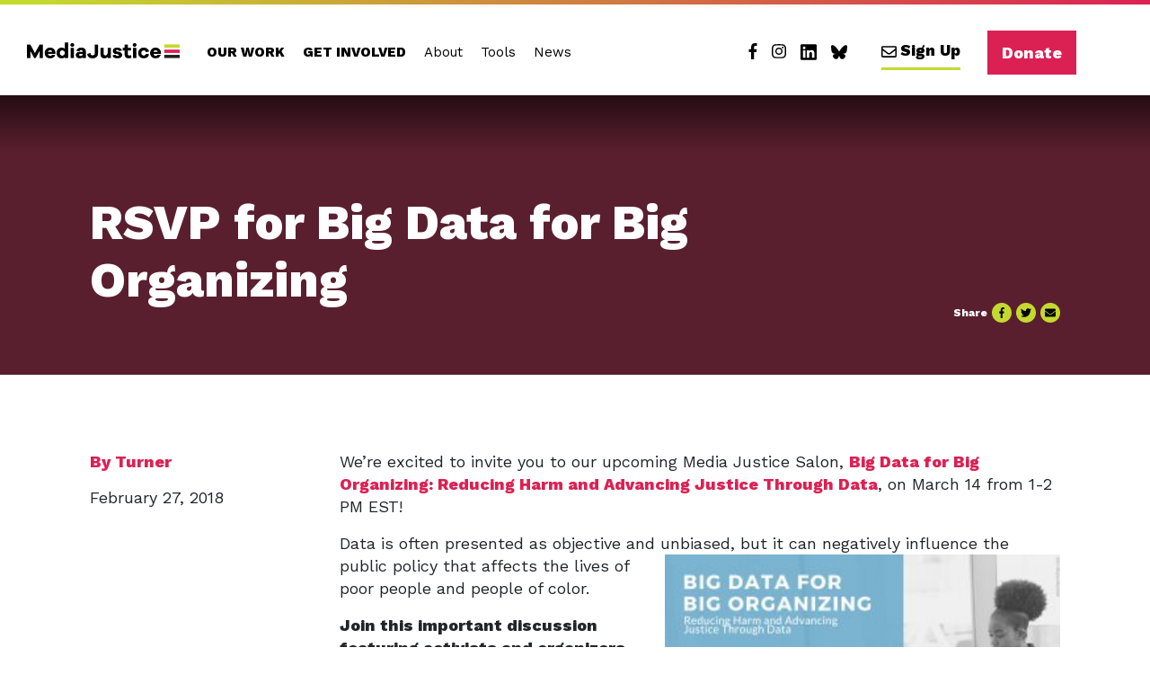

--- FILE ---
content_type: text/html; charset=UTF-8
request_url: https://mediajustice.org/news/rsvp-big-data-big-organizing/
body_size: 22393
content:
<!doctype html>
<html lang="en-US">
  <head>
  <meta charset="utf-8">
<script type="text/javascript">
/* <![CDATA[ */
var gform;gform||(document.addEventListener("gform_main_scripts_loaded",function(){gform.scriptsLoaded=!0}),document.addEventListener("gform/theme/scripts_loaded",function(){gform.themeScriptsLoaded=!0}),window.addEventListener("DOMContentLoaded",function(){gform.domLoaded=!0}),gform={domLoaded:!1,scriptsLoaded:!1,themeScriptsLoaded:!1,isFormEditor:()=>"function"==typeof InitializeEditor,callIfLoaded:function(o){return!(!gform.domLoaded||!gform.scriptsLoaded||!gform.themeScriptsLoaded&&!gform.isFormEditor()||(gform.isFormEditor()&&console.warn("The use of gform.initializeOnLoaded() is deprecated in the form editor context and will be removed in Gravity Forms 3.1."),o(),0))},initializeOnLoaded:function(o){gform.callIfLoaded(o)||(document.addEventListener("gform_main_scripts_loaded",()=>{gform.scriptsLoaded=!0,gform.callIfLoaded(o)}),document.addEventListener("gform/theme/scripts_loaded",()=>{gform.themeScriptsLoaded=!0,gform.callIfLoaded(o)}),window.addEventListener("DOMContentLoaded",()=>{gform.domLoaded=!0,gform.callIfLoaded(o)}))},hooks:{action:{},filter:{}},addAction:function(o,r,e,t){gform.addHook("action",o,r,e,t)},addFilter:function(o,r,e,t){gform.addHook("filter",o,r,e,t)},doAction:function(o){gform.doHook("action",o,arguments)},applyFilters:function(o){return gform.doHook("filter",o,arguments)},removeAction:function(o,r){gform.removeHook("action",o,r)},removeFilter:function(o,r,e){gform.removeHook("filter",o,r,e)},addHook:function(o,r,e,t,n){null==gform.hooks[o][r]&&(gform.hooks[o][r]=[]);var d=gform.hooks[o][r];null==n&&(n=r+"_"+d.length),gform.hooks[o][r].push({tag:n,callable:e,priority:t=null==t?10:t})},doHook:function(r,o,e){var t;if(e=Array.prototype.slice.call(e,1),null!=gform.hooks[r][o]&&((o=gform.hooks[r][o]).sort(function(o,r){return o.priority-r.priority}),o.forEach(function(o){"function"!=typeof(t=o.callable)&&(t=window[t]),"action"==r?t.apply(null,e):e[0]=t.apply(null,e)})),"filter"==r)return e[0]},removeHook:function(o,r,t,n){var e;null!=gform.hooks[o][r]&&(e=(e=gform.hooks[o][r]).filter(function(o,r,e){return!!(null!=n&&n!=o.tag||null!=t&&t!=o.priority)}),gform.hooks[o][r]=e)}});
/* ]]> */
</script>

  <meta http-equiv="x-ua-compatible" content="ie=edge">
  <meta name="viewport" content="width=device-width, initial-scale=1, shrink-to-fit=no">
  <meta name='robots' content='index, follow, max-image-preview:large, max-snippet:-1, max-video-preview:-1' />

	<!-- This site is optimized with the Yoast SEO plugin v26.6 - https://yoast.com/wordpress/plugins/seo/ -->
	<title>RSVP for Big Data for Big Organizing - MediaJustice</title>
	<link rel="canonical" href="https://mediajustice.org/news/rsvp-big-data-big-organizing/" />
	<meta property="og:locale" content="en_US" />
	<meta property="og:type" content="article" />
	<meta property="og:title" content="RSVP for Big Data for Big Organizing - MediaJustice" />
	<meta property="og:description" content="We’re excited to invite you to our upcoming Media Justice Salon, Big Data for Big Organizing: Reducing Harm and Advancing Justice Through Data, on March 14 from 1-2 PM EST! Data is often presented as objective and unbiased, but it can negatively influence the public policy that affects the lives of poor people and people &hellip;" />
	<meta property="og:url" content="https://mediajustice.org/news/rsvp-big-data-big-organizing/" />
	<meta property="og:site_name" content="MediaJustice" />
	<meta property="article:publisher" content="https://www.facebook.com/MediaJustice/" />
	<meta property="article:modified_time" content="2019-05-10T20:19:21+00:00" />
	<meta name="twitter:card" content="summary_large_image" />
	<meta name="twitter:label1" content="Est. reading time" />
	<meta name="twitter:data1" content="1 minute" />
	<script type="application/ld+json" class="yoast-schema-graph">{"@context":"https://schema.org","@graph":[{"@type":"WebPage","@id":"https://mediajustice.org/news/rsvp-big-data-big-organizing/","url":"https://mediajustice.org/news/rsvp-big-data-big-organizing/","name":"RSVP for Big Data for Big Organizing - MediaJustice","isPartOf":{"@id":"https://mediajustice.org/#website"},"primaryImageOfPage":{"@id":"https://mediajustice.org/news/rsvp-big-data-big-organizing/#primaryimage"},"image":{"@id":"https://mediajustice.org/news/rsvp-big-data-big-organizing/#primaryimage"},"thumbnailUrl":"","datePublished":"2018-02-27T18:13:08+00:00","dateModified":"2019-05-10T20:19:21+00:00","breadcrumb":{"@id":"https://mediajustice.org/news/rsvp-big-data-big-organizing/#breadcrumb"},"inLanguage":"en-US","potentialAction":[{"@type":"ReadAction","target":["https://mediajustice.org/news/rsvp-big-data-big-organizing/"]}]},{"@type":"ImageObject","inLanguage":"en-US","@id":"https://mediajustice.org/news/rsvp-big-data-big-organizing/#primaryimage","url":"","contentUrl":""},{"@type":"BreadcrumbList","@id":"https://mediajustice.org/news/rsvp-big-data-big-organizing/#breadcrumb","itemListElement":[{"@type":"ListItem","position":1,"name":"Home","item":"https://mediajustice.org/"},{"@type":"ListItem","position":2,"name":"News","item":"https://mediajustice.org/news-archive/"},{"@type":"ListItem","position":3,"name":"RSVP for Big Data for Big Organizing"}]},{"@type":"WebSite","@id":"https://mediajustice.org/#website","url":"https://mediajustice.org/","name":"MediaJustice","description":"MediaJustice builds power to challenge how corporations use media and tech shape our future.","publisher":{"@id":"https://mediajustice.org/#organization"},"potentialAction":[{"@type":"SearchAction","target":{"@type":"EntryPoint","urlTemplate":"https://mediajustice.org/?s={search_term_string}"},"query-input":{"@type":"PropertyValueSpecification","valueRequired":true,"valueName":"search_term_string"}}],"inLanguage":"en-US"},{"@type":"Organization","@id":"https://mediajustice.org/#organization","name":"MediaJustice","url":"https://mediajustice.org/","logo":{"@type":"ImageObject","inLanguage":"en-US","@id":"https://mediajustice.org/#/schema/logo/image/","url":"https://mediajustice.org/wp-content/uploads/2025/05/medialogo.png","contentUrl":"https://mediajustice.org/wp-content/uploads/2025/05/medialogo.png","width":320,"height":34,"caption":"MediaJustice"},"image":{"@id":"https://mediajustice.org/#/schema/logo/image/"},"sameAs":["https://www.facebook.com/MediaJustice/","https://www.linkedin.com/company/media-justice/","https://bsky.app/profile/mediajustice.bsky.social","https://www.instagram.com/mediajustice/"]}]}</script>
	<!-- / Yoast SEO plugin. -->


<link rel='dns-prefetch' href='//www.googletagmanager.com' />
<link rel="alternate" title="oEmbed (JSON)" type="application/json+oembed" href="https://mediajustice.org/wp-json/oembed/1.0/embed?url=https%3A%2F%2Fmediajustice.org%2Fnews%2Frsvp-big-data-big-organizing%2F" />
<link rel="alternate" title="oEmbed (XML)" type="text/xml+oembed" href="https://mediajustice.org/wp-json/oembed/1.0/embed?url=https%3A%2F%2Fmediajustice.org%2Fnews%2Frsvp-big-data-big-organizing%2F&#038;format=xml" />
		<!-- This site uses the Google Analytics by ExactMetrics plugin v8.11.0 - Using Analytics tracking - https://www.exactmetrics.com/ -->
							<script src="//www.googletagmanager.com/gtag/js?id=G-YFJZC5RZXM"  data-cfasync="false" data-wpfc-render="false" type="text/javascript" async></script>
			<script data-cfasync="false" data-wpfc-render="false" type="text/javascript">
				var em_version = '8.11.0';
				var em_track_user = true;
				var em_no_track_reason = '';
								var ExactMetricsDefaultLocations = {"page_location":"https:\/\/mediajustice.org\/news\/rsvp-big-data-big-organizing\/"};
								if ( typeof ExactMetricsPrivacyGuardFilter === 'function' ) {
					var ExactMetricsLocations = (typeof ExactMetricsExcludeQuery === 'object') ? ExactMetricsPrivacyGuardFilter( ExactMetricsExcludeQuery ) : ExactMetricsPrivacyGuardFilter( ExactMetricsDefaultLocations );
				} else {
					var ExactMetricsLocations = (typeof ExactMetricsExcludeQuery === 'object') ? ExactMetricsExcludeQuery : ExactMetricsDefaultLocations;
				}

								var disableStrs = [
										'ga-disable-G-YFJZC5RZXM',
									];

				/* Function to detect opted out users */
				function __gtagTrackerIsOptedOut() {
					for (var index = 0; index < disableStrs.length; index++) {
						if (document.cookie.indexOf(disableStrs[index] + '=true') > -1) {
							return true;
						}
					}

					return false;
				}

				/* Disable tracking if the opt-out cookie exists. */
				if (__gtagTrackerIsOptedOut()) {
					for (var index = 0; index < disableStrs.length; index++) {
						window[disableStrs[index]] = true;
					}
				}

				/* Opt-out function */
				function __gtagTrackerOptout() {
					for (var index = 0; index < disableStrs.length; index++) {
						document.cookie = disableStrs[index] + '=true; expires=Thu, 31 Dec 2099 23:59:59 UTC; path=/';
						window[disableStrs[index]] = true;
					}
				}

				if ('undefined' === typeof gaOptout) {
					function gaOptout() {
						__gtagTrackerOptout();
					}
				}
								window.dataLayer = window.dataLayer || [];

				window.ExactMetricsDualTracker = {
					helpers: {},
					trackers: {},
				};
				if (em_track_user) {
					function __gtagDataLayer() {
						dataLayer.push(arguments);
					}

					function __gtagTracker(type, name, parameters) {
						if (!parameters) {
							parameters = {};
						}

						if (parameters.send_to) {
							__gtagDataLayer.apply(null, arguments);
							return;
						}

						if (type === 'event') {
														parameters.send_to = exactmetrics_frontend.v4_id;
							var hookName = name;
							if (typeof parameters['event_category'] !== 'undefined') {
								hookName = parameters['event_category'] + ':' + name;
							}

							if (typeof ExactMetricsDualTracker.trackers[hookName] !== 'undefined') {
								ExactMetricsDualTracker.trackers[hookName](parameters);
							} else {
								__gtagDataLayer('event', name, parameters);
							}
							
						} else {
							__gtagDataLayer.apply(null, arguments);
						}
					}

					__gtagTracker('js', new Date());
					__gtagTracker('set', {
						'developer_id.dNDMyYj': true,
											});
					if ( ExactMetricsLocations.page_location ) {
						__gtagTracker('set', ExactMetricsLocations);
					}
										__gtagTracker('config', 'G-YFJZC5RZXM', {"forceSSL":"true"} );
										window.gtag = __gtagTracker;										(function () {
						/* https://developers.google.com/analytics/devguides/collection/analyticsjs/ */
						/* ga and __gaTracker compatibility shim. */
						var noopfn = function () {
							return null;
						};
						var newtracker = function () {
							return new Tracker();
						};
						var Tracker = function () {
							return null;
						};
						var p = Tracker.prototype;
						p.get = noopfn;
						p.set = noopfn;
						p.send = function () {
							var args = Array.prototype.slice.call(arguments);
							args.unshift('send');
							__gaTracker.apply(null, args);
						};
						var __gaTracker = function () {
							var len = arguments.length;
							if (len === 0) {
								return;
							}
							var f = arguments[len - 1];
							if (typeof f !== 'object' || f === null || typeof f.hitCallback !== 'function') {
								if ('send' === arguments[0]) {
									var hitConverted, hitObject = false, action;
									if ('event' === arguments[1]) {
										if ('undefined' !== typeof arguments[3]) {
											hitObject = {
												'eventAction': arguments[3],
												'eventCategory': arguments[2],
												'eventLabel': arguments[4],
												'value': arguments[5] ? arguments[5] : 1,
											}
										}
									}
									if ('pageview' === arguments[1]) {
										if ('undefined' !== typeof arguments[2]) {
											hitObject = {
												'eventAction': 'page_view',
												'page_path': arguments[2],
											}
										}
									}
									if (typeof arguments[2] === 'object') {
										hitObject = arguments[2];
									}
									if (typeof arguments[5] === 'object') {
										Object.assign(hitObject, arguments[5]);
									}
									if ('undefined' !== typeof arguments[1].hitType) {
										hitObject = arguments[1];
										if ('pageview' === hitObject.hitType) {
											hitObject.eventAction = 'page_view';
										}
									}
									if (hitObject) {
										action = 'timing' === arguments[1].hitType ? 'timing_complete' : hitObject.eventAction;
										hitConverted = mapArgs(hitObject);
										__gtagTracker('event', action, hitConverted);
									}
								}
								return;
							}

							function mapArgs(args) {
								var arg, hit = {};
								var gaMap = {
									'eventCategory': 'event_category',
									'eventAction': 'event_action',
									'eventLabel': 'event_label',
									'eventValue': 'event_value',
									'nonInteraction': 'non_interaction',
									'timingCategory': 'event_category',
									'timingVar': 'name',
									'timingValue': 'value',
									'timingLabel': 'event_label',
									'page': 'page_path',
									'location': 'page_location',
									'title': 'page_title',
									'referrer' : 'page_referrer',
								};
								for (arg in args) {
																		if (!(!args.hasOwnProperty(arg) || !gaMap.hasOwnProperty(arg))) {
										hit[gaMap[arg]] = args[arg];
									} else {
										hit[arg] = args[arg];
									}
								}
								return hit;
							}

							try {
								f.hitCallback();
							} catch (ex) {
							}
						};
						__gaTracker.create = newtracker;
						__gaTracker.getByName = newtracker;
						__gaTracker.getAll = function () {
							return [];
						};
						__gaTracker.remove = noopfn;
						__gaTracker.loaded = true;
						window['__gaTracker'] = __gaTracker;
					})();
									} else {
										console.log("");
					(function () {
						function __gtagTracker() {
							return null;
						}

						window['__gtagTracker'] = __gtagTracker;
						window['gtag'] = __gtagTracker;
					})();
									}
			</script>
							<!-- / Google Analytics by ExactMetrics -->
		<style id='wp-img-auto-sizes-contain-inline-css' type='text/css'>
img:is([sizes=auto i],[sizes^="auto," i]){contain-intrinsic-size:3000px 1500px}
/*# sourceURL=wp-img-auto-sizes-contain-inline-css */
</style>
<style id='wp-emoji-styles-inline-css' type='text/css'>

	img.wp-smiley, img.emoji {
		display: inline !important;
		border: none !important;
		box-shadow: none !important;
		height: 1em !important;
		width: 1em !important;
		margin: 0 0.07em !important;
		vertical-align: -0.1em !important;
		background: none !important;
		padding: 0 !important;
	}
/*# sourceURL=wp-emoji-styles-inline-css */
</style>
<style id='wp-block-library-inline-css' type='text/css'>
:root{--wp-block-synced-color:#7a00df;--wp-block-synced-color--rgb:122,0,223;--wp-bound-block-color:var(--wp-block-synced-color);--wp-editor-canvas-background:#ddd;--wp-admin-theme-color:#007cba;--wp-admin-theme-color--rgb:0,124,186;--wp-admin-theme-color-darker-10:#006ba1;--wp-admin-theme-color-darker-10--rgb:0,107,160.5;--wp-admin-theme-color-darker-20:#005a87;--wp-admin-theme-color-darker-20--rgb:0,90,135;--wp-admin-border-width-focus:2px}@media (min-resolution:192dpi){:root{--wp-admin-border-width-focus:1.5px}}.wp-element-button{cursor:pointer}:root .has-very-light-gray-background-color{background-color:#eee}:root .has-very-dark-gray-background-color{background-color:#313131}:root .has-very-light-gray-color{color:#eee}:root .has-very-dark-gray-color{color:#313131}:root .has-vivid-green-cyan-to-vivid-cyan-blue-gradient-background{background:linear-gradient(135deg,#00d084,#0693e3)}:root .has-purple-crush-gradient-background{background:linear-gradient(135deg,#34e2e4,#4721fb 50%,#ab1dfe)}:root .has-hazy-dawn-gradient-background{background:linear-gradient(135deg,#faaca8,#dad0ec)}:root .has-subdued-olive-gradient-background{background:linear-gradient(135deg,#fafae1,#67a671)}:root .has-atomic-cream-gradient-background{background:linear-gradient(135deg,#fdd79a,#004a59)}:root .has-nightshade-gradient-background{background:linear-gradient(135deg,#330968,#31cdcf)}:root .has-midnight-gradient-background{background:linear-gradient(135deg,#020381,#2874fc)}:root{--wp--preset--font-size--normal:16px;--wp--preset--font-size--huge:42px}.has-regular-font-size{font-size:1em}.has-larger-font-size{font-size:2.625em}.has-normal-font-size{font-size:var(--wp--preset--font-size--normal)}.has-huge-font-size{font-size:var(--wp--preset--font-size--huge)}.has-text-align-center{text-align:center}.has-text-align-left{text-align:left}.has-text-align-right{text-align:right}.has-fit-text{white-space:nowrap!important}#end-resizable-editor-section{display:none}.aligncenter{clear:both}.items-justified-left{justify-content:flex-start}.items-justified-center{justify-content:center}.items-justified-right{justify-content:flex-end}.items-justified-space-between{justify-content:space-between}.screen-reader-text{border:0;clip-path:inset(50%);height:1px;margin:-1px;overflow:hidden;padding:0;position:absolute;width:1px;word-wrap:normal!important}.screen-reader-text:focus{background-color:#ddd;clip-path:none;color:#444;display:block;font-size:1em;height:auto;left:5px;line-height:normal;padding:15px 23px 14px;text-decoration:none;top:5px;width:auto;z-index:100000}html :where(.has-border-color){border-style:solid}html :where([style*=border-top-color]){border-top-style:solid}html :where([style*=border-right-color]){border-right-style:solid}html :where([style*=border-bottom-color]){border-bottom-style:solid}html :where([style*=border-left-color]){border-left-style:solid}html :where([style*=border-width]){border-style:solid}html :where([style*=border-top-width]){border-top-style:solid}html :where([style*=border-right-width]){border-right-style:solid}html :where([style*=border-bottom-width]){border-bottom-style:solid}html :where([style*=border-left-width]){border-left-style:solid}html :where(img[class*=wp-image-]){height:auto;max-width:100%}:where(figure){margin:0 0 1em}html :where(.is-position-sticky){--wp-admin--admin-bar--position-offset:var(--wp-admin--admin-bar--height,0px)}@media screen and (max-width:600px){html :where(.is-position-sticky){--wp-admin--admin-bar--position-offset:0px}}
/*# sourceURL=/wp-includes/css/dist/block-library/common.min.css */
</style>
<link rel='stylesheet' id='search-filter-flatpickr-css' href='https://mediajustice.org/wp-content/plugins/search-filter/assets/css/vendor/flatpickr.min.css?ver=3.1.6' type='text/css' media='all' />
<link rel='stylesheet' id='search-filter-css' href='https://mediajustice.org/wp-content/plugins/search-filter-pro/assets/css/frontend/frontend.css?ver=3.1.6' type='text/css' media='all' />
<link rel='stylesheet' id='search-filter-ugc-styles-css' href='https://mediajustice.org/wp-content/uploads/search-filter/style.css?ver=59' type='text/css' media='all' />
<link rel='stylesheet' id='sage/main.css-css' href='https://mediajustice.org/wp-content/themes/cmj/dist/styles/main_b243cebe.css' type='text/css' media='all' />
<link rel='stylesheet' id='revamp2025/style.css-css' href='https://mediajustice.org/wp-content/themes/cmj/dist/../resources/assets/styles/revamp2025/stylesheets/newmain.css?v=1.2' type='text/css' media='all' />
<script type="text/javascript">
		if ( ! Object.hasOwn( window, 'searchAndFilter' ) ) {
			window.searchAndFilter = {};
		}
		</script><script type="text/javascript" src="https://mediajustice.org/wp-content/plugins/google-analytics-dashboard-for-wp/assets/js/frontend-gtag.min.js?ver=8.11.0" id="exactmetrics-frontend-script-js" async="async" data-wp-strategy="async"></script>
<script data-cfasync="false" data-wpfc-render="false" type="text/javascript" id='exactmetrics-frontend-script-js-extra'>/* <![CDATA[ */
var exactmetrics_frontend = {"js_events_tracking":"true","download_extensions":"zip,mp3,mpeg,pdf,docx,pptx,xlsx,rar","inbound_paths":"[{\"path\":\"\\\/go\\\/\",\"label\":\"affiliate\"},{\"path\":\"\\\/recommend\\\/\",\"label\":\"affiliate\"}]","home_url":"https:\/\/mediajustice.org","hash_tracking":"false","v4_id":"G-YFJZC5RZXM"};/* ]]> */
</script>
<script type="text/javascript" src="https://mediajustice.org/wp-content/plugins/search-filter/assets/js/vendor/flatpickr.min.js?ver=3.1.6" id="search-filter-flatpickr-js"></script>
<script type="text/javascript" id="search-filter-js-before">
/* <![CDATA[ */
window.searchAndFilter.frontend = {"fields":{},"queries":{},"library":{"fields":{},"components":{}},"restNonce":"d4f1a32b9e","homeUrl":"https:\/\/mediajustice.org","isPro":true,"suggestionsNonce":"f891b30266"};
//# sourceURL=search-filter-js-before
/* ]]> */
</script>
<script type="text/javascript" src="https://mediajustice.org/wp-content/plugins/search-filter-pro/assets/js/frontend/frontend.js?ver=3.1.6" id="search-filter-js"></script>

<!-- Google tag (gtag.js) snippet added by Site Kit -->
<!-- Google Analytics snippet added by Site Kit -->
<script type="text/javascript" src="https://www.googletagmanager.com/gtag/js?id=G-310CLDBE2H" id="google_gtagjs-js" async></script>
<script type="text/javascript" id="google_gtagjs-js-after">
/* <![CDATA[ */
window.dataLayer = window.dataLayer || [];function gtag(){dataLayer.push(arguments);}
gtag("set","linker",{"domains":["mediajustice.org"]});
gtag("js", new Date());
gtag("set", "developer_id.dZTNiMT", true);
gtag("config", "G-310CLDBE2H");
 window._googlesitekit = window._googlesitekit || {}; window._googlesitekit.throttledEvents = []; window._googlesitekit.gtagEvent = (name, data) => { var key = JSON.stringify( { name, data } ); if ( !! window._googlesitekit.throttledEvents[ key ] ) { return; } window._googlesitekit.throttledEvents[ key ] = true; setTimeout( () => { delete window._googlesitekit.throttledEvents[ key ]; }, 5 ); gtag( "event", name, { ...data, event_source: "site-kit" } ); }; 
//# sourceURL=google_gtagjs-js-after
/* ]]> */
</script>
<script type="text/javascript" src="https://mediajustice.org/wp-includes/js/jquery/jquery.min.js?ver=3.7.1" id="jquery-core-js"></script>
<script type="text/javascript" src="https://mediajustice.org/wp-includes/js/jquery/jquery-migrate.min.js?ver=3.4.1" id="jquery-migrate-js"></script>
<link rel="https://api.w.org/" href="https://mediajustice.org/wp-json/" /><link rel="alternate" title="JSON" type="application/json" href="https://mediajustice.org/wp-json/wp/v2/news/10956" /><link rel="EditURI" type="application/rsd+xml" title="RSD" href="https://mediajustice.org/xmlrpc.php?rsd" />
<meta name="generator" content="WordPress 6.9" />
<link rel='shortlink' href='https://mediajustice.org/?p=10956' />
<meta name="generator" content="Site Kit by Google 1.168.0" />
<!-- Google Tag Manager snippet added by Site Kit -->
<script type="text/javascript">
/* <![CDATA[ */

			( function( w, d, s, l, i ) {
				w[l] = w[l] || [];
				w[l].push( {'gtm.start': new Date().getTime(), event: 'gtm.js'} );
				var f = d.getElementsByTagName( s )[0],
					j = d.createElement( s ), dl = l != 'dataLayer' ? '&l=' + l : '';
				j.async = true;
				j.src = 'https://www.googletagmanager.com/gtm.js?id=' + i + dl;
				f.parentNode.insertBefore( j, f );
			} )( window, document, 'script', 'dataLayer', 'GTM-TZX4RHM' );
			
/* ]]> */
</script>

<!-- End Google Tag Manager snippet added by Site Kit -->
<link rel="icon" href="https://mediajustice.org/wp-content/uploads/2019/03/cropped-site-icon-32x32.png" sizes="32x32" />
<link rel="icon" href="https://mediajustice.org/wp-content/uploads/2019/03/cropped-site-icon-192x192.png" sizes="192x192" />
<link rel="apple-touch-icon" href="https://mediajustice.org/wp-content/uploads/2019/03/cropped-site-icon-180x180.png" />
<meta name="msapplication-TileImage" content="https://mediajustice.org/wp-content/uploads/2019/03/cropped-site-icon-270x270.png" />
		<style type="text/css" id="wp-custom-css">
			.data-disclaimer {display:none;}

/*
// Ticket #1146
svg:not(:root).svg-inline--fa, svg:not(:host).svg-inline--fa {
	width: 14px;
}
*/

/* Delete the following if you want to see the second button on the /who-we-are/ page -- 07/14/2021 */
.our-people-work-with-us a.btn-secondary:nth-child(4){
	display: none;
}
/* stop deleting here -- 07/14/2022 */

/* Make links visible in the intro on the electronic hotspot map page */
.intro a {
	text-decoration: underline;
	color: color(srgb 0.7668 0.8505 0.1799);
}

.searchandfilter input:focus[type=text] {
	color: #000;
}

/* Popup G Form */
.sg-popup-builder-content input[type="submit"] {
	background-color: #c4d92e;
    border: 0;
    border-bottom: 5px solid #000 !important;
    padding: 5px 20px 3px;
    color: #000;
    font-size: 14px;
    font-weight: 800 !important;
    -webkit-transition: background-color .2s;
    -o-transition: background-color .2s;
    transition: background-color .2s;
    white-space: normal;
    -webkit-font-smoothing: antialiased;
    -moz-osx-font-smoothing: grayscale;
}

.sg-popup-builder-content input[type="submit"]:hover,
.sg-popup-builder-content input[type="submit"]:focus{
		opacity: 0.8;
}		</style>
		</head>
  <body class="wp-singular news-template-default single single-news postid-10956 wp-embed-responsive wp-theme-cmjresources rsvp-big-data-big-organizing sidebar-primary app-data index-data singular-data single-data single-news-data single-news-rsvp-big-data-big-organizing-data">
            <header role="banner">
  <div class="container">
    <a class="brand" href="https://mediajustice.org/"><img src="https://mediajustice.org/wp-content/themes/cmj/dist/images/cmj-logo_8f87a579.png" alt="MediaJustice"></a>    <nav class="nav-primary">
              <div class="menu-primary-navigation-new-container"><ul id="menu-primary-navigation-new-1" class="slimmenu"><li id="menu-item-17897" class="menu-item menu-item-type-post_type menu-item-object-page menu-item-has-children menu-item-17897"><a href="https://mediajustice.org/our-work/">Our Work</a>
<ul class="sub-menu">
	<li id="menu-item-17900" class="menu-item menu-item-type-post_type menu-item-object-page menu-item-17900"><a href="https://mediajustice.org/our-work/narrative-communications/">Narrative &amp; Communications</a></li>
	<li id="menu-item-17899" class="menu-item menu-item-type-post_type menu-item-object-page menu-item-17899"><a href="https://mediajustice.org/our-work/political-education/">Political Education</a></li>
	<li id="menu-item-17898" class="menu-item menu-item-type-post_type menu-item-object-page menu-item-17898"><a href="https://mediajustice.org/our-work/movement-building/">Movement Building</a></li>
</ul>
</li>
<li id="menu-item-17842" class="menu-item menu-item-type-post_type menu-item-object-page menu-item-has-children menu-item-17842"><a href="https://mediajustice.org/get-involved/">Get Involved</a>
<ul class="sub-menu">
	<li id="menu-item-17843" class="menu-item menu-item-type-post_type menu-item-object-page menu-item-17843"><a href="https://mediajustice.org/join-the-movement/">Stay Connected</a></li>
	<li id="menu-item-17844" class="menu-item menu-item-type-custom menu-item-object-custom menu-item-17844"><a target="_blank" href="https://support.mediajustice.org/give/538942/">Donate</a></li>
	<li id="menu-item-18073" class="menu-item menu-item-type-post_type menu-item-object-page menu-item-18073"><a href="https://mediajustice.org/other-ways-to-give/">Other Ways to Give</a></li>
</ul>
</li>
<li id="menu-item-17846" class="menu-item menu-item-type-post_type menu-item-object-page menu-item-has-children menu-item-17846"><a href="https://mediajustice.org/who-we-are/">About</a>
<ul class="sub-menu">
	<li id="menu-item-17847" class="menu-item menu-item-type-post_type menu-item-object-page menu-item-17847"><a href="https://mediajustice.org/who-we-are/">Who We Are</a></li>
	<li id="menu-item-17848" class="menu-item menu-item-type-post_type_archive menu-item-object-staff menu-item-has-children menu-item-17848"><a href="https://mediajustice.org/staff/">Our People</a>
	<ul class="sub-menu">
		<li id="menu-item-17849" class="menu-item menu-item-type-post_type_archive menu-item-object-staff menu-item-17849"><a href="https://mediajustice.org/staff/">Staff</a></li>
		<li id="menu-item-17850" class="menu-item menu-item-type-post_type_archive menu-item-object-board menu-item-17850"><a href="https://mediajustice.org/board/">Board</a></li>
		<li id="menu-item-17851" class="menu-item menu-item-type-post_type menu-item-object-page menu-item-17851"><a href="https://mediajustice.org/our-people/founders-of-mediajustice/">Founders of MediaJustice</a></li>
	</ul>
</li>
	<li id="menu-item-17852" class="menu-item menu-item-type-post_type menu-item-object-page menu-item-17852"><a href="https://mediajustice.org/careers/">Careers</a></li>
	<li id="menu-item-17853" class="menu-item menu-item-type-post_type menu-item-object-page menu-item-17853"><a href="https://mediajustice.org/contact-us/">Contact Us</a></li>
</ul>
</li>
<li id="menu-item-17903" class="menu-item menu-item-type-post_type menu-item-object-page menu-item-17903"><a href="https://mediajustice.org/tools/">Tools</a></li>
<li id="menu-item-17927" class="menu-item menu-item-type-post_type menu-item-object-page menu-item-has-children menu-item-17927"><a href="https://mediajustice.org/mj-news/">News</a>
<ul class="sub-menu">
	<li id="menu-item-17929" class="menu-item menu-item-type-post_type menu-item-object-page menu-item-17929"><a href="https://mediajustice.org/mj-news/">Updates</a></li>
	<li id="menu-item-17928" class="menu-item menu-item-type-post_type menu-item-object-page menu-item-17928"><a href="https://mediajustice.org/press-room/">Press Room</a></li>
</ul>
</li>
<li id="menu-item-17862" class="menu-social-link menu-item menu-item-type-custom menu-item-object-custom menu-item-17862"><a target="_blank" href="https://www.facebook.com/mediajustice"><svg class="svg-inline--fa fa-facebook-f fa-w-9" aria-hidden="true" data-prefix="fab" data-icon="facebook-f" role="img" xmlns="http://www.w3.org/2000/svg" viewBox="0 0 264 512" data-fa-i2svg=""><path fill="currentColor" d="M76.7 512V283H0v-91h76.7v-71.7C76.7 42.4 124.3 0 193.8 0c33.3 0 61.9 2.5 70.2 3.6V85h-48.2c-37.8 0-45.1 18-45.1 44.3V192H256l-11.7 91h-73.6v229"></path></svg></a></li>
<li id="menu-item-17864" class="menu-social-link menu-item menu-item-type-custom menu-item-object-custom menu-item-17864"><a target="_blank" href="https://instagram.com/mediajustice"><svg class="svg-inline--fa fa-instagram fa-w-14" aria-hidden="true" data-prefix="fab" data-icon="instagram" role="img" xmlns="http://www.w3.org/2000/svg" viewBox="0 0 448 512" data-fa-i2svg=""><path fill="currentColor" d="M224.1 141c-63.6 0-114.9 51.3-114.9 114.9s51.3 114.9 114.9 114.9S339 319.5 339 255.9 287.7 141 224.1 141zm0 189.6c-41.1 0-74.7-33.5-74.7-74.7s33.5-74.7 74.7-74.7 74.7 33.5 74.7 74.7-33.6 74.7-74.7 74.7zm146.4-194.3c0 14.9-12 26.8-26.8 26.8-14.9 0-26.8-12-26.8-26.8s12-26.8 26.8-26.8 26.8 12 26.8 26.8zm76.1 27.2c-1.7-35.9-9.9-67.7-36.2-93.9-26.2-26.2-58-34.4-93.9-36.2-37-2.1-147.9-2.1-184.9 0-35.8 1.7-67.6 9.9-93.9 36.1s-34.4 58-36.2 93.9c-2.1 37-2.1 147.9 0 184.9 1.7 35.9 9.9 67.7 36.2 93.9s58 34.4 93.9 36.2c37 2.1 147.9 2.1 184.9 0 35.9-1.7 67.7-9.9 93.9-36.2 26.2-26.2 34.4-58 36.2-93.9 2.1-37 2.1-147.8 0-184.8zM398.8 388c-7.8 19.6-22.9 34.7-42.6 42.6-29.5 11.7-99.5 9-132.1 9s-102.7 2.6-132.1-9c-19.6-7.8-34.7-22.9-42.6-42.6-11.7-29.5-9-99.5-9-132.1s-2.6-102.7 9-132.1c7.8-19.6 22.9-34.7 42.6-42.6 29.5-11.7 99.5-9 132.1-9s102.7-2.6 132.1 9c19.6 7.8 34.7 22.9 42.6 42.6 11.7 29.5 9 99.5 9 132.1s2.7 102.7-9 132.1z"></path></svg></a></li>
<li id="menu-item-17886" class="menu-social-link menu-item menu-item-type-custom menu-item-object-custom menu-item-17886"><a target="_blank" href="https://www.linkedin.com/company/media-justice/"><svg style="width:18px; vertical-align: top;" xmlns="http://www.w3.org/2000/svg" viewBox="0 0 448 512"><!--!Font Awesome Free 6.7.2 by @fontawesome - https://fontawesome.com License - https://fontawesome.com/license/free Copyright 2025 Fonticons, Inc.--><path d="M416 32H31.9C14.3 32 0 46.5 0 64.3v383.4C0 465.5 14.3 480 31.9 480H416c17.6 0 32-14.5 32-32.3V64.3c0-17.8-14.4-32.3-32-32.3zM135.4 416H69V202.2h66.5V416zm-33.2-243c-21.3 0-38.5-17.3-38.5-38.5S80.9 96 102.2 96c21.2 0 38.5 17.3 38.5 38.5 0 21.3-17.2 38.5-38.5 38.5zm282.1 243h-66.4V312c0-24.8-.5-56.7-34.5-56.7-34.6 0-39.9 27-39.9 54.9V416h-66.4V202.2h63.7v29.2h.9c8.9-16.8 30.6-34.5 62.9-34.5 67.2 0 79.7 44.3 79.7 101.9V416z"/></svg></a></li>
<li id="menu-item-17889" class="menu-social-link menu-item menu-item-type-custom menu-item-object-custom menu-item-17889"><a target="_blank" href="https://bsky.app/profile/mediajustice.bsky.social"><svg style="width:18px; vertical-align: top;" xmlns="http://www.w3.org/2000/svg" viewBox="0 0 512 512"><!--!Font Awesome Free 6.7.2 by @fontawesome - https://fontawesome.com License - https://fontawesome.com/license/free Copyright 2025 Fonticons, Inc.--><path d="M111.8 62.2C170.2 105.9 233 194.7 256 242.4c23-47.6 85.8-136.4 144.2-180.2c42.1-31.6 110.3-56 110.3 21.8c0 15.5-8.9 130.5-14.1 149.2C478.2 298 412 314.6 353.1 304.5c102.9 17.5 129.1 75.5 72.5 133.5c-107.4 110.2-154.3-27.6-166.3-62.9l0 0c-1.7-4.9-2.6-7.8-3.3-7.8s-1.6 3-3.3 7.8l0 0c-12 35.3-59 173.1-166.3 62.9c-56.5-58-30.4-116 72.5-133.5C100 314.6 33.8 298 15.7 233.1C10.4 214.4 1.5 99.4 1.5 83.9c0-77.8 68.2-53.4 110.3-21.8z"/></svg></a></li>
<li id="menu-item-17865" class="menu-sign-up-link menu-item menu-item-type-post_type menu-item-object-page menu-item-17865"><a href="https://mediajustice.org/sign-up/"><svg class="svg-inline--fa fa-envelope fa-w-16" aria-hidden="true" data-prefix="far" data-icon="envelope" role="img" xmlns="http://www.w3.org/2000/svg" viewBox="0 0 512 512" data-fa-i2svg=""><path fill="currentColor" d="M464 64H48C21.49 64 0 85.49 0 112v288c0 26.51 21.49 48 48 48h416c26.51 0 48-21.49 48-48V112c0-26.51-21.49-48-48-48zm0 48v40.805c-22.422 18.259-58.168 46.651-134.587 106.49-16.841 13.247-50.201 45.072-73.413 44.701-23.208.375-56.579-31.459-73.413-44.701C106.18 199.465 70.425 171.067 48 152.805V112h416zM48 400V214.398c22.914 18.251 55.409 43.862 104.938 82.646 21.857 17.205 60.134 55.186 103.062 54.955 42.717.231 80.509-37.199 103.053-54.947 49.528-38.783 82.032-64.401 104.947-82.653V400H48z"></path></svg> Sign Up</a></li>
</ul></div>
          </nav>
    <aside class="header-secondary">
      <button class="menu-search-form--toggle"><span class="sr-only">Toggle Search Form</span><i class="fal fa-search"></i></button>
      <nav class="social-icons nav"><a class="nav-item nav-link" href="https://www.facebook.com/mediajustice/" target="_blank" title="Facebook" ><i class="fab fa-facebook-f" aria-hidden="true"></i></a><a class="nav-item nav-link" href="https://instagram.com/mediajustice" target="_blank" title="Instagram" ><i class="fab fa-instagram" aria-hidden="true"></i></a>  <a class="nav-item nav-link icon-linkedin" href="https://www.linkedin.com/company/media-justice" target="_blank" title="Linkedin"><svg style="width:18px; margin-bottom: 3px;" xmlns="http://www.w3.org/2000/svg" viewBox="0 0 448 512"><!--!Font Awesome Free 6.7.2 by @fontawesome  - https://fontawesome.com License - https://fontawesome.com/license/free Copyright 2025 Fonticons, Inc.--><path d="M416 32H31.9C14.3 32 0 46.5 0 64.3v383.4C0 465.5 14.3 480 31.9 480H416c17.6 0 32-14.5 32-32.3V64.3c0-17.8-14.4-32.3-32-32.3zM135.4 416H69V202.2h66.5V416zm-33.2-243c-21.3 0-38.5-17.3-38.5-38.5S80.9 96 102.2 96c21.2 0 38.5 17.3 38.5 38.5 0 21.3-17.2 38.5-38.5 38.5zm282.1 243h-66.4V312c0-24.8-.5-56.7-34.5-56.7-34.6 0-39.9 27-39.9 54.9V416h-66.4V202.2h63.7v29.2h.9c8.9-16.8 30.6-34.5 62.9-34.5 67.2 0 79.7 44.3 79.7 101.9V416z"/></svg></a>
  <a class="nav-item nav-link" href="https://bsky.app/profile/mediajustice.bsky.social" target="_blank" title="Bluesky"><svg style="width:18px; margin-bottom: 3px;" xmlns="http://www.w3.org/2000/svg" viewBox="0 0 512 512"><!--!Font Awesome Free 6.7.2 by @fontawesome  - https://fontawesome.com License - https://fontawesome.com/license/free Copyright 2025 Fonticons, Inc.--><path d="M111.8 62.2C170.2 105.9 233 194.7 256 242.4c23-47.6 85.8-136.4 144.2-180.2c42.1-31.6 110.3-56 110.3 21.8c0 15.5-8.9 130.5-14.1 149.2C478.2 298 412 314.6 353.1 304.5c102.9 17.5 129.1 75.5 72.5 133.5c-107.4 110.2-154.3-27.6-166.3-62.9l0 0c-1.7-4.9-2.6-7.8-3.3-7.8s-1.6 3-3.3 7.8l0 0c-12 35.3-59 173.1-166.3 62.9c-56.5-58-30.4-116 72.5-133.5C100 314.6 33.8 298 15.7 233.1C10.4 214.4 1.5 99.4 1.5 83.9c0-77.8 68.2-53.4 110.3-21.8z"/></svg></a>
  <style>
    .nav-item.nav-link:hover svg {
      fill: #db2153;
    }

    .slimmenu.collapsed .menu-social-link {
      width: 15% !important;
    }

    footer .nav-item.nav-link svg {
      fill: #fff;
    }
  </style>
</nav>


      <button class="btn btn-sign-up" type="button" data-container="body" data-toggle="popover" data-placement="bottom" data-html="true" data-content="<script type='text/javascript'>
/* <![CDATA[ */
var gform;gform||(document.addEventListener('gform_main_scripts_loaded',function(){gform.scriptsLoaded=!0}),document.addEventListener('gform/theme/scripts_loaded',function(){gform.themeScriptsLoaded=!0}),window.addEventListener('DOMContentLoaded',function(){gform.domLoaded=!0}),gform={domLoaded:!1,scriptsLoaded:!1,themeScriptsLoaded:!1,isFormEditor:()=>'function'==typeof InitializeEditor,callIfLoaded:function(o){return!(!gform.domLoaded||!gform.scriptsLoaded||!gform.themeScriptsLoaded&&!gform.isFormEditor()||(gform.isFormEditor()&&console.warn('The use of gform.initializeOnLoaded() is deprecated in the form editor context and will be removed in Gravity Forms 3.1.'),o(),0))},initializeOnLoaded:function(o){gform.callIfLoaded(o)||(document.addEventListener('gform_main_scripts_loaded',()=>{gform.scriptsLoaded=!0,gform.callIfLoaded(o)}),document.addEventListener('gform/theme/scripts_loaded',()=>{gform.themeScriptsLoaded=!0,gform.callIfLoaded(o)}),window.addEventListener('DOMContentLoaded',()=>{gform.domLoaded=!0,gform.callIfLoaded(o)}))},hooks:{action:{},filter:{}},addAction:function(o,r,e,t){gform.addHook('action',o,r,e,t)},addFilter:function(o,r,e,t){gform.addHook('filter',o,r,e,t)},doAction:function(o){gform.doHook('action',o,arguments)},applyFilters:function(o){return gform.doHook('filter',o,arguments)},removeAction:function(o,r){gform.removeHook('action',o,r)},removeFilter:function(o,r,e){gform.removeHook('filter',o,r,e)},addHook:function(o,r,e,t,n){null==gform.hooks[o][r]&&(gform.hooks[o][r]=[]);var d=gform.hooks[o][r];null==n&&(n=r+'_'+d.length),gform.hooks[o][r].push({tag:n,callable:e,priority:t=null==t?10:t})},doHook:function(r,o,e){var t;if(e=Array.prototype.slice.call(e,1),null!=gform.hooks[r][o]&&((o=gform.hooks[r][o]).sort(function(o,r){return o.priority-r.priority}),o.forEach(function(o){'function'!=typeof(t=o.callable)&&(t=window[t]),'action'==r?t.apply(null,e):e[0]=t.apply(null,e)})),'filter'==r)return e[0]},removeHook:function(o,r,t,n){var e;null!=gform.hooks[o][r]&&(e=(e=gform.hooks[o][r]).filter(function(o,r,e){return!!(null!=n&&n!=o.tag||null!=t&&t!=o.priority)}),gform.hooks[o][r]=e)}});
/* ]]> */
</script>

                <div class='gf_browser_chrome gform_wrapper gform_legacy_markup_wrapper gform-theme--no-framework' data-form-theme='legacy' data-form-index='0' id='gform_wrapper_1' ><div id='gf_1' class='gform_anchor' tabindex='-1'></div><form method='post' enctype='multipart/form-data' target='gform_ajax_frame_1' id='gform_1'  action='/news/rsvp-big-data-big-organizing/#gf_1' data-formid='1' novalidate>
                        <div class='gform-body gform_body'><ul id='gform_fields_1' class='gform_fields top_label form_sublabel_below description_below validation_below'><li id='field_1_7' class='gfield gfield--type-honeypot gform_validation_container field_sublabel_below gfield--has-description field_description_below field_validation_below gfield_visibility_visible'  ><label class='gfield_label gform-field-label' for='input_1_7'>Instagram</label><div class='ginput_container'><input name='input_7' id='input_1_7' type='text' value='' autocomplete='new-password'/></div><div class='gfield_description' id='gfield_description_1_7'>This field is for validation purposes and should be left unchanged.</div></li><li id='field_1_1' class='gfield gfield--type-email gfield--input-type-email gfield_contains_required field_sublabel_below gfield--no-description field_description_below field_validation_below gfield_visibility_visible'  ><label class='gfield_label gform-field-label' for='input_1_1'>Email<span class='gfield_required'><span class='gfield_required gfield_required_asterisk'>*</span></span></label><div class='ginput_container ginput_container_email'>
                            <input name='input_1' id='input_1_1' type='email' value='' class='medium' tabindex='1'  placeholder='Email' aria-required='true' aria-invalid='false'  />
                        </div></li><li id='field_1_5' class='gfield gfield--type-post_custom_field gfield--input-type-text gfield--width-full gfield_contains_required field_sublabel_below gfield--no-description field_description_below field_validation_below gfield_visibility_visible'  ><label class='gfield_label gform-field-label' for='input_1_5'>Name<span class='gfield_required'><span class='gfield_required gfield_required_asterisk'>*</span></span></label><div class='ginput_container ginput_container_text'><input name='input_5' id='input_1_5' type='text' value='' class='medium'   tabindex='2' placeholder='Name' aria-required='true' aria-invalid='false'   /></div></li><li id='field_1_2' class='gfield gfield--type-text gfield--input-type-text gfield_contains_required field_sublabel_below gfield--no-description field_description_below field_validation_below gfield_visibility_visible'  ><label class='gfield_label gform-field-label' for='input_1_2'>ZIP Code<span class='gfield_required'><span class='gfield_required gfield_required_asterisk'>*</span></span></label><div class='ginput_container ginput_container_text'><input name='input_2' id='input_1_2' type='text' value='' class='small'   tabindex='3' placeholder='ZIP Code' aria-required='true' aria-invalid='false'   /></div></li><li id='field_1_4' class='gfield gfield--type-post_custom_field gfield--input-type-text gfield--width-full gfield_contains_required field_sublabel_below gfield--no-description field_description_below field_validation_below gfield_visibility_visible'  ><label class='gfield_label gform-field-label' for='input_1_4'>Organization<span class='gfield_required'><span class='gfield_required gfield_required_asterisk'>*</span></span></label><div class='ginput_container ginput_container_text'><input name='input_4' id='input_1_4' type='text' value='' class='medium'   tabindex='4' placeholder='Organization' aria-required='true' aria-invalid='false'   /></div></li><li id='field_1_6' class='gfield gfield--type-post_custom_field gfield--input-type-text gfield--width-full field_sublabel_below gfield--no-description field_description_below field_validation_below gfield_visibility_visible'  ><label class='gfield_label gform-field-label' for='input_1_6'>Title</label><div class='ginput_container ginput_container_text'><input name='input_6' id='input_1_6' type='text' value='' class='medium'   tabindex='5' placeholder='Title'  aria-invalid='false'   /></div></li></ul></div>
        <div class='gform-footer gform_footer top_label'> <input type='submit' id='gform_submit_button_1' class='gform_button button' onclick='gform.submission.handleButtonClick(this);' data-submission-type='submit' value='Join' tabindex='6' /> <input type='hidden' name='gform_ajax' value='form_id=1&amp;title=&amp;description=&amp;tabindex=1&amp;theme=legacy&amp;hash=6ff3a0a8a3b421fd763065d2457fd28f' />
            <input type='hidden' class='gform_hidden' name='gform_submission_method' data-js='gform_submission_method_1' value='iframe' />
            <input type='hidden' class='gform_hidden' name='gform_theme' data-js='gform_theme_1' id='gform_theme_1' value='legacy' />
            <input type='hidden' class='gform_hidden' name='gform_style_settings' data-js='gform_style_settings_1' id='gform_style_settings_1' value='' />
            <input type='hidden' class='gform_hidden' name='is_submit_1' value='1' />
            <input type='hidden' class='gform_hidden' name='gform_submit' value='1' />
            
            <input type='hidden' class='gform_hidden' name='gform_unique_id' value='' />
            <input type='hidden' class='gform_hidden' name='state_1' value='WyJbXSIsIjFhNGRkNWZlYTJmZjAzMTkzYzc1ZDczNDllYjIwNTljIl0=' />
            <input type='hidden' autocomplete='off' class='gform_hidden' name='gform_target_page_number_1' id='gform_target_page_number_1' value='0' />
            <input type='hidden' autocomplete='off' class='gform_hidden' name='gform_source_page_number_1' id='gform_source_page_number_1' value='1' />
            <input type='hidden' name='gform_field_values' value='' />
            
        </div>
                        </form>
                        </div>
		                <iframe style='display:none;width:0px;height:0px;' src='about:blank' name='gform_ajax_frame_1' id='gform_ajax_frame_1' title='This iframe contains the logic required to handle Ajax powered Gravity Forms.'></iframe>
		                <script type='text/javascript'>
/* <![CDATA[ */
 gform.initializeOnLoaded( function() {gformInitSpinner( 1, 'https://mediajustice.org/wp-content/plugins/gravityforms/images/spinner.svg', true );jQuery('#gform_ajax_frame_1').on('load',function(){var contents = jQuery(this).contents().find('*').html();var is_postback = contents.indexOf('GF_AJAX_POSTBACK') >= 0;if(!is_postback){return;}var form_content = jQuery(this).contents().find('#gform_wrapper_1');var is_confirmation = jQuery(this).contents().find('#gform_confirmation_wrapper_1').length > 0;var is_redirect = contents.indexOf('gformRedirect(){') >= 0;var is_form = form_content.length > 0 && ! is_redirect && ! is_confirmation;var mt = parseInt(jQuery('html').css('margin-top'), 10) + parseInt(jQuery('body').css('margin-top'), 10) + 100;if(is_form){jQuery('#gform_wrapper_1').html(form_content.html());if(form_content.hasClass('gform_validation_error')){jQuery('#gform_wrapper_1').addClass('gform_validation_error');} else {jQuery('#gform_wrapper_1').removeClass('gform_validation_error');}setTimeout( function() { /* delay the scroll by 50 milliseconds to fix a bug in chrome */ jQuery(document).scrollTop(jQuery('#gform_wrapper_1').offset().top - mt); }, 50 );if(window['gformInitDatepicker']) {gformInitDatepicker();}if(window['gformInitPriceFields']) {gformInitPriceFields();}var current_page = jQuery('#gform_source_page_number_1').val();gformInitSpinner( 1, 'https://mediajustice.org/wp-content/plugins/gravityforms/images/spinner.svg', true );jQuery(document).trigger('gform_page_loaded', [1, current_page]);window['gf_submitting_1'] = false;}else if(!is_redirect){var confirmation_content = jQuery(this).contents().find('.GF_AJAX_POSTBACK').html();if(!confirmation_content){confirmation_content = contents;}jQuery('#gform_wrapper_1').replaceWith(confirmation_content);jQuery(document).scrollTop(jQuery('#gf_1').offset().top - mt);jQuery(document).trigger('gform_confirmation_loaded', [1]);window['gf_submitting_1'] = false;wp.a11y.speak(jQuery('#gform_confirmation_message_1').text());}else{jQuery('#gform_1').append(contents);if(window['gformRedirect']) {gformRedirect();}}jQuery(document).trigger('gform_pre_post_render', [{ formId: '1', currentPage: 'current_page', abort: function() { this.preventDefault(); } }]);        if (event && event.defaultPrevented) {                return;        }        const gformWrapperDiv = document.getElementById( 'gform_wrapper_1' );        if ( gformWrapperDiv ) {            const visibilitySpan = document.createElement( 'span' );            visibilitySpan.id = 'gform_visibility_test_1';            gformWrapperDiv.insertAdjacentElement( 'afterend', visibilitySpan );        }        const visibilityTestDiv = document.getElementById( 'gform_visibility_test_1' );        let postRenderFired = false;        function triggerPostRender() {            if ( postRenderFired ) {                return;            }            postRenderFired = true;            gform.core.triggerPostRenderEvents( 1, current_page );            if ( visibilityTestDiv ) {                visibilityTestDiv.parentNode.removeChild( visibilityTestDiv );            }        }        function debounce( func, wait, immediate ) {            var timeout;            return function() {                var context = this, args = arguments;                var later = function() {                    timeout = null;                    if ( !immediate ) func.apply( context, args );                };                var callNow = immediate && !timeout;                clearTimeout( timeout );                timeout = setTimeout( later, wait );                if ( callNow ) func.apply( context, args );            };        }        const debouncedTriggerPostRender = debounce( function() {            triggerPostRender();        }, 200 );        if ( visibilityTestDiv && visibilityTestDiv.offsetParent === null ) {            const observer = new MutationObserver( ( mutations ) => {                mutations.forEach( ( mutation ) => {                    if ( mutation.type === 'attributes' && visibilityTestDiv.offsetParent !== null ) {                        debouncedTriggerPostRender();                        observer.disconnect();                    }                });            });            observer.observe( document.body, {                attributes: true,                childList: false,                subtree: true,                attributeFilter: [ 'style', 'class' ],            });        } else {            triggerPostRender();        }    } );} ); 
/* ]]> */
</script>
"><i class="far fa-envelope"></i> Sign Up</button>
      <a href="https://support.mediajustice.org/give/538942/" class="btn btn-donate" target="_blank">Donate</a>
    </aside>
  </div>
  <div class="menu-search-form menu-search-form--popup"><form role="search" method="get" class="search-form" action="https://mediajustice.org/">
				<label>
					<span class="screen-reader-text">Search for:</span>
					<input type="search" class="search-field" placeholder="Search &hellip;" value="" name="s" />
				</label>
				<input type="submit" class="search-submit" value="Search" />
			</form></div>
</header>
        <div class="wrap container" role="document">
      <div class="content">
        <main class="main">
               <div class="page-header align-full page-header--bg" style="background-image:url('');">
  <div class="container">
        <h1>RSVP for Big Data for Big Organizing</h1>
    <ul class="share-icons">
  <li class="share-label">Share </li>
  <li><a href="https://www.facebook.com/sharer/sharer.php?u=https%3A%2F%2Fmediajustice.org%2Fnews%2Frsvp-big-data-big-organizing%2F&t=" target="_blank" title="Share on Facebook" onclick="window.open('https://www.facebook.com/sharer/sharer.php?u=' + encodeURIComponent(document.URL) + '&t=' + encodeURIComponent(document.URL)); return false;"><i class="fab fa-facebook-f" aria-hidden="true"></i></a></li>
  <li><a href="https://twitter.com/intent/tweet?source=https%3A%2F%2Fmediajustice.org%2Fnews%2Frsvp-big-data-big-organizing%2F&text=:%20MediaJusticeRSVP+for+Big+Data+for+Big+Organizing+-+MediaJustice&via=" target="_blank" title="Tweet" onclick="window.open('https://twitter.com/intent/tweet?text=' + encodeURIComponent(document.title) + ':%20'  + encodeURIComponent(document.URL)); return false;"><i class="fab fa-twitter" aria-hidden="true"></i></a></li>
  <li><a href="/cdn-cgi/l/email-protection#[base64]" target="_blank" title="Send email" onclick="window.open('mailto:?subject=' + encodeURIComponent(document.title) + '&body=' +  encodeURIComponent(document.URL)); return false;"><span class="sr-only">Send email</span><i class="fas fa-envelope" aria-hidden="true"></i></a></li>
</ul>
          </div>
</div>
  <article class="post-10956 news type-news status-publish has-post-thumbnail hentry">
  <div class="entry-content">
    <div class="row">
      <div class="col-xl-3">
        <p class="author byline">By Turner</p>
        <time class="updated" datetime="2018-02-27T18:13:08+00:00">February 27, 2018</time>      </div>
      <div class="col-xl-9">
        <p><span style="font-weight: 400">We’re excited to invite you to our upcoming Media Justice Salon, </span><a href="https://zoom.us/webinar/register/WN_AxX4T1oHT2mCIB46DYOXmg"><b>Big Data for Big Organizing: Reducing Harm and Advancing Justice Through Data</b></a><span style="font-weight: 400">, on March 14 from 1-2 PM EST!</span></p>
<p><span style="font-weight: 400">Data is often presented as objective and unbiased, but it can negatively influence the public policy that <a href="https://mediajustice.org/wp-content/uploads/2018/02/Big-Data-for-Big-Organizing.jpg"><img fetchpriority="high" decoding="async" class="alignright wp-image-10957" src="https://mediajustice.org/wp-content/uploads/2018/02/Big-Data-for-Big-Organizing-300x225.jpg" alt="" width="440" height="330" /></a>affects the lives of poor people and people of color. </span></p>
<p><b>Join this important discussion featuring activists and organizers confronting the ways our communities’ digital information is collected, stored, and shared by governments and corporations.</b></p>
<p><span style="font-weight: 400">You’ll also learn how organizers can use data to support campaigns and movements for justice.</span></p>
<p><b>Featured speakers:</b></p>
<p><b>Tawana “Honeycomb” Petty</b></p>
<ul>
<li><span style="font-weight: 400">Tawana serves as a Data Justice Coordinator and Communications Assistant for the Detroit Community Technology Project and co-leads the Our Data Bodies Project, a three-city, participatory data justice research project.</span></li>
</ul>
<p><b>Tamika Lewis</b></p>
<ul>
<li><span style="font-weight: 400">Tamika is an an Organizer at Our Data Bodies, the Program Coordinator for Blueprint NC, directs and coordinated North Carolina Black Leadership and Organizing Collective, and co-directs the NC Black Women&#8217;s Roundtable.</span></li>
</ul>
<p><b>Jenn Cervella</b></p>
<ul>
<li><span style="font-weight: 400">Jenn is currently a Data and Targeting Specialist at AFSCME in Washington, DC. Previously, she worked as both a political organizer in 2014 and the Data Director for the Texas Democratic Party from 2015-16.</span></li>
</ul>
<p><b>Hosted by: Yeshimabeit Milner</b></p>
<ul>
<li><span style="font-weight: 400">Yeshimabeit is co-founder and executive director of Data for Black Lives. She was a campaign manager at Color of Change, where she spearheaded major national initiatives including OrganizeFor, the only online petition platform dedicated to building the political voice of Black people.</span></li>
</ul>
<p><b>Don’t miss this opportunity to hear from data experts.</b></p>
<h3><a href="https://zoom.us/webinar/register/WN_AxX4T1oHT2mCIB46DYOXmg"><b>RSVP for FREE to join Big Data for Big Organizing!</b></a></h3>
      </div>
    </div>
  </div>
  <footer>
    
  </footer>
</article>
<section class="_section-padding news-wrap animate">
    <div class="d-flex justify-content-between align-items-center">
      <h2 class="section-heading">News</h2>
      <a href="https://mediajustice.org/news-archive/" class="btn btn-transparent__dark">See All&nbsp;<i class="fal fa-long-arrow-right"></i></a>
    </div>
    <div class="row">
              
        <div class="col-md-4">
          <article class="card--news">
  <a href="https://mediajustice.org/news/mediajustice-in-techcrunch/">      <img width="688" height="498" src="https://mediajustice.org/wp-content/uploads/2026/01/GettyImages-2217198328-688x498.webp" class="attachment-card size-card wp-post-image" alt="" decoding="async" />
        <div class="entry-summary">
      <time class="updated" datetime="2025-12-24T19:59:13+00:00">December 24, 2025</time>      <h2 class="entry-title">MediaJustice in TechCrunch</h2>

      <span class="arrow-right" aria-hidden="true"></span>
    </div>
  </a>
</article>
        </div>

              
        <div class="col-md-4">
          <article class="card--news">
  <a href="https://mediajustice.org/news/grassroots-opposition-forces-setback/">      <img width="688" height="498" src="https://mediajustice.org/wp-content/uploads/2025/12/Comp-3-0-00-04-05-e1765914370820-688x498.jpg" class="attachment-card size-card wp-post-image" alt="" decoding="async" />
        <div class="entry-summary">
      <time class="updated" datetime="2025-12-15T16:36:00+00:00">December 15, 2025</time>      <h2 class="entry-title">Grassroots Opposition Forces Major Setback for Proposed West Texas Data Center</h2>

      <span class="arrow-right" aria-hidden="true"></span>
    </div>
  </a>
</article>
        </div>

              
        <div class="col-md-4">
          <article class="card--news">
  <a href="https://mediajustice.org/news/the-people-say-no-mediajustices-advocacy-against-ai-data-center-expansion-in-nonprofit-quarterly/">      <img width="688" height="498" src="https://mediajustice.org/wp-content/uploads/2025/12/AI_Digital_Justice-1-688x498.jpg" class="attachment-card size-card wp-post-image" alt="" decoding="async" loading="lazy" />
        <div class="entry-summary">
      <time class="updated" datetime="2025-12-12T21:23:31+00:00">December 12, 2025</time>      <h2 class="entry-title">The People Say No: MediaJustice’s Advocacy Against AI Data Center Expansion in Nonprofit Quarterly</h2>

      <span class="arrow-right" aria-hidden="true"></span>
    </div>
  </a>
</article>
        </div>

          </div>
  </section>

          </main>
      </div>
    </div>
            <footer role="contentinfo">
  <div class="container">
    <a class="brand" href="https://mediajustice.org/"><img src="https://mediajustice.org/wp-content/themes/cmj/dist/images/logo-white_7e9a5493.png" alt="MediaJustice"></a>
    <aside class="footer-secondary">
      <span class="social-preamble">Connect with us:</span>
      <nav class="social-icons nav"><a class="nav-item nav-link" href="https://www.facebook.com/mediajustice/" target="_blank" title="Facebook" ><i class="fab fa-facebook-f" aria-hidden="true"></i></a><a class="nav-item nav-link" href="https://instagram.com/mediajustice" target="_blank" title="Instagram" ><i class="fab fa-instagram" aria-hidden="true"></i></a>  <a class="nav-item nav-link icon-linkedin" href="https://www.linkedin.com/company/media-justice" target="_blank" title="Linkedin"><svg style="width:18px; margin-bottom: 3px;" xmlns="http://www.w3.org/2000/svg" viewBox="0 0 448 512"><!--!Font Awesome Free 6.7.2 by @fontawesome  - https://fontawesome.com License - https://fontawesome.com/license/free Copyright 2025 Fonticons, Inc.--><path d="M416 32H31.9C14.3 32 0 46.5 0 64.3v383.4C0 465.5 14.3 480 31.9 480H416c17.6 0 32-14.5 32-32.3V64.3c0-17.8-14.4-32.3-32-32.3zM135.4 416H69V202.2h66.5V416zm-33.2-243c-21.3 0-38.5-17.3-38.5-38.5S80.9 96 102.2 96c21.2 0 38.5 17.3 38.5 38.5 0 21.3-17.2 38.5-38.5 38.5zm282.1 243h-66.4V312c0-24.8-.5-56.7-34.5-56.7-34.6 0-39.9 27-39.9 54.9V416h-66.4V202.2h63.7v29.2h.9c8.9-16.8 30.6-34.5 62.9-34.5 67.2 0 79.7 44.3 79.7 101.9V416z"/></svg></a>
  <a class="nav-item nav-link" href="https://bsky.app/profile/mediajustice.bsky.social" target="_blank" title="Bluesky"><svg style="width:18px; margin-bottom: 3px;" xmlns="http://www.w3.org/2000/svg" viewBox="0 0 512 512"><!--!Font Awesome Free 6.7.2 by @fontawesome  - https://fontawesome.com License - https://fontawesome.com/license/free Copyright 2025 Fonticons, Inc.--><path d="M111.8 62.2C170.2 105.9 233 194.7 256 242.4c23-47.6 85.8-136.4 144.2-180.2c42.1-31.6 110.3-56 110.3 21.8c0 15.5-8.9 130.5-14.1 149.2C478.2 298 412 314.6 353.1 304.5c102.9 17.5 129.1 75.5 72.5 133.5c-107.4 110.2-154.3-27.6-166.3-62.9l0 0c-1.7-4.9-2.6-7.8-3.3-7.8s-1.6 3-3.3 7.8l0 0c-12 35.3-59 173.1-166.3 62.9c-56.5-58-30.4-116 72.5-133.5C100 314.6 33.8 298 15.7 233.1C10.4 214.4 1.5 99.4 1.5 83.9c0-77.8 68.2-53.4 110.3-21.8z"/></svg></a>
  <style>
    .nav-item.nav-link:hover svg {
      fill: #db2153;
    }

    .slimmenu.collapsed .menu-social-link {
      width: 15% !important;
    }

    footer .nav-item.nav-link svg {
      fill: #fff;
    }
  </style>
</nav>


      <a href="https://support.mediajustice.org/give/538942/" class="btn btn-donate" target="_blank">Donate Now</a>
    </aside>

    <ul id="menu-footer-navigation" class="nav menu-footer-navigation"><li class="menu-item menu-item-type-post_type menu-item-object-page menu-item-has-children menu-item-17897"><a href="https://mediajustice.org/our-work/">Our Work</a>
<ul class="sub-menu">
	<li class="menu-item menu-item-type-post_type menu-item-object-page menu-item-17900"><a href="https://mediajustice.org/our-work/narrative-communications/">Narrative &amp; Communications</a></li>
	<li class="menu-item menu-item-type-post_type menu-item-object-page menu-item-17899"><a href="https://mediajustice.org/our-work/political-education/">Political Education</a></li>
	<li class="menu-item menu-item-type-post_type menu-item-object-page menu-item-17898"><a href="https://mediajustice.org/our-work/movement-building/">Movement Building</a></li>
</ul>
</li>
<li class="menu-item menu-item-type-post_type menu-item-object-page menu-item-has-children menu-item-17842"><a href="https://mediajustice.org/get-involved/">Get Involved</a>
<ul class="sub-menu">
	<li class="menu-item menu-item-type-post_type menu-item-object-page menu-item-17843"><a href="https://mediajustice.org/join-the-movement/">Stay Connected</a></li>
	<li class="menu-item menu-item-type-custom menu-item-object-custom menu-item-17844"><a target="_blank" href="https://support.mediajustice.org/give/538942/">Donate</a></li>
	<li class="menu-item menu-item-type-post_type menu-item-object-page menu-item-18073"><a href="https://mediajustice.org/other-ways-to-give/">Other Ways to Give</a></li>
</ul>
</li>
<li class="menu-item menu-item-type-post_type menu-item-object-page menu-item-has-children menu-item-17846"><a href="https://mediajustice.org/who-we-are/">About</a>
<ul class="sub-menu">
	<li class="menu-item menu-item-type-post_type menu-item-object-page menu-item-17847"><a href="https://mediajustice.org/who-we-are/">Who We Are</a></li>
	<li class="menu-item menu-item-type-post_type_archive menu-item-object-staff menu-item-has-children menu-item-17848"><a href="https://mediajustice.org/staff/">Our People</a>
	<ul class="sub-menu">
		<li class="menu-item menu-item-type-post_type_archive menu-item-object-staff menu-item-17849"><a href="https://mediajustice.org/staff/">Staff</a></li>
		<li class="menu-item menu-item-type-post_type_archive menu-item-object-board menu-item-17850"><a href="https://mediajustice.org/board/">Board</a></li>
		<li class="menu-item menu-item-type-post_type menu-item-object-page menu-item-17851"><a href="https://mediajustice.org/our-people/founders-of-mediajustice/">Founders of MediaJustice</a></li>
	</ul>
</li>
	<li class="menu-item menu-item-type-post_type menu-item-object-page menu-item-17852"><a href="https://mediajustice.org/careers/">Careers</a></li>
	<li class="menu-item menu-item-type-post_type menu-item-object-page menu-item-17853"><a href="https://mediajustice.org/contact-us/">Contact Us</a></li>
</ul>
</li>
<li class="menu-item menu-item-type-post_type menu-item-object-page menu-item-17903"><a href="https://mediajustice.org/tools/">Tools</a></li>
<li class="menu-item menu-item-type-post_type menu-item-object-page menu-item-has-children menu-item-17927"><a href="https://mediajustice.org/mj-news/">News</a>
<ul class="sub-menu">
	<li class="menu-item menu-item-type-post_type menu-item-object-page menu-item-17929"><a href="https://mediajustice.org/mj-news/">Updates</a></li>
	<li class="menu-item menu-item-type-post_type menu-item-object-page menu-item-17928"><a href="https://mediajustice.org/press-room/">Press Room</a></li>
</ul>
</li>
<li class="menu-social-link menu-item menu-item-type-custom menu-item-object-custom menu-item-17862"><a target="_blank" href="https://www.facebook.com/mediajustice"><svg class="svg-inline--fa fa-facebook-f fa-w-9" aria-hidden="true" data-prefix="fab" data-icon="facebook-f" role="img" xmlns="http://www.w3.org/2000/svg" viewBox="0 0 264 512" data-fa-i2svg=""><path fill="currentColor" d="M76.7 512V283H0v-91h76.7v-71.7C76.7 42.4 124.3 0 193.8 0c33.3 0 61.9 2.5 70.2 3.6V85h-48.2c-37.8 0-45.1 18-45.1 44.3V192H256l-11.7 91h-73.6v229"></path></svg></a></li>
<li class="menu-social-link menu-item menu-item-type-custom menu-item-object-custom menu-item-17864"><a target="_blank" href="https://instagram.com/mediajustice"><svg class="svg-inline--fa fa-instagram fa-w-14" aria-hidden="true" data-prefix="fab" data-icon="instagram" role="img" xmlns="http://www.w3.org/2000/svg" viewBox="0 0 448 512" data-fa-i2svg=""><path fill="currentColor" d="M224.1 141c-63.6 0-114.9 51.3-114.9 114.9s51.3 114.9 114.9 114.9S339 319.5 339 255.9 287.7 141 224.1 141zm0 189.6c-41.1 0-74.7-33.5-74.7-74.7s33.5-74.7 74.7-74.7 74.7 33.5 74.7 74.7-33.6 74.7-74.7 74.7zm146.4-194.3c0 14.9-12 26.8-26.8 26.8-14.9 0-26.8-12-26.8-26.8s12-26.8 26.8-26.8 26.8 12 26.8 26.8zm76.1 27.2c-1.7-35.9-9.9-67.7-36.2-93.9-26.2-26.2-58-34.4-93.9-36.2-37-2.1-147.9-2.1-184.9 0-35.8 1.7-67.6 9.9-93.9 36.1s-34.4 58-36.2 93.9c-2.1 37-2.1 147.9 0 184.9 1.7 35.9 9.9 67.7 36.2 93.9s58 34.4 93.9 36.2c37 2.1 147.9 2.1 184.9 0 35.9-1.7 67.7-9.9 93.9-36.2 26.2-26.2 34.4-58 36.2-93.9 2.1-37 2.1-147.8 0-184.8zM398.8 388c-7.8 19.6-22.9 34.7-42.6 42.6-29.5 11.7-99.5 9-132.1 9s-102.7 2.6-132.1-9c-19.6-7.8-34.7-22.9-42.6-42.6-11.7-29.5-9-99.5-9-132.1s-2.6-102.7 9-132.1c7.8-19.6 22.9-34.7 42.6-42.6 29.5-11.7 99.5-9 132.1-9s102.7-2.6 132.1 9c19.6 7.8 34.7 22.9 42.6 42.6 11.7 29.5 9 99.5 9 132.1s2.7 102.7-9 132.1z"></path></svg></a></li>
<li class="menu-social-link menu-item menu-item-type-custom menu-item-object-custom menu-item-17886"><a target="_blank" href="https://www.linkedin.com/company/media-justice/"><svg style="width:18px; vertical-align: top;" xmlns="http://www.w3.org/2000/svg" viewBox="0 0 448 512"><!--!Font Awesome Free 6.7.2 by @fontawesome - https://fontawesome.com License - https://fontawesome.com/license/free Copyright 2025 Fonticons, Inc.--><path d="M416 32H31.9C14.3 32 0 46.5 0 64.3v383.4C0 465.5 14.3 480 31.9 480H416c17.6 0 32-14.5 32-32.3V64.3c0-17.8-14.4-32.3-32-32.3zM135.4 416H69V202.2h66.5V416zm-33.2-243c-21.3 0-38.5-17.3-38.5-38.5S80.9 96 102.2 96c21.2 0 38.5 17.3 38.5 38.5 0 21.3-17.2 38.5-38.5 38.5zm282.1 243h-66.4V312c0-24.8-.5-56.7-34.5-56.7-34.6 0-39.9 27-39.9 54.9V416h-66.4V202.2h63.7v29.2h.9c8.9-16.8 30.6-34.5 62.9-34.5 67.2 0 79.7 44.3 79.7 101.9V416z"/></svg></a></li>
<li class="menu-social-link menu-item menu-item-type-custom menu-item-object-custom menu-item-17889"><a target="_blank" href="https://bsky.app/profile/mediajustice.bsky.social"><svg style="width:18px; vertical-align: top;" xmlns="http://www.w3.org/2000/svg" viewBox="0 0 512 512"><!--!Font Awesome Free 6.7.2 by @fontawesome - https://fontawesome.com License - https://fontawesome.com/license/free Copyright 2025 Fonticons, Inc.--><path d="M111.8 62.2C170.2 105.9 233 194.7 256 242.4c23-47.6 85.8-136.4 144.2-180.2c42.1-31.6 110.3-56 110.3 21.8c0 15.5-8.9 130.5-14.1 149.2C478.2 298 412 314.6 353.1 304.5c102.9 17.5 129.1 75.5 72.5 133.5c-107.4 110.2-154.3-27.6-166.3-62.9l0 0c-1.7-4.9-2.6-7.8-3.3-7.8s-1.6 3-3.3 7.8l0 0c-12 35.3-59 173.1-166.3 62.9c-56.5-58-30.4-116 72.5-133.5C100 314.6 33.8 298 15.7 233.1C10.4 214.4 1.5 99.4 1.5 83.9c0-77.8 68.2-53.4 110.3-21.8z"/></svg></a></li>
<li class="menu-sign-up-link menu-item menu-item-type-post_type menu-item-object-page menu-item-17865"><a href="https://mediajustice.org/sign-up/"><svg class="svg-inline--fa fa-envelope fa-w-16" aria-hidden="true" data-prefix="far" data-icon="envelope" role="img" xmlns="http://www.w3.org/2000/svg" viewBox="0 0 512 512" data-fa-i2svg=""><path fill="currentColor" d="M464 64H48C21.49 64 0 85.49 0 112v288c0 26.51 21.49 48 48 48h416c26.51 0 48-21.49 48-48V112c0-26.51-21.49-48-48-48zm0 48v40.805c-22.422 18.259-58.168 46.651-134.587 106.49-16.841 13.247-50.201 45.072-73.413 44.701-23.208.375-56.579-31.459-73.413-44.701C106.18 199.465 70.425 171.067 48 152.805V112h416zM48 400V214.398c22.914 18.251 55.409 43.862 104.938 82.646 21.857 17.205 60.134 55.186 103.062 54.955 42.717.231 80.509-37.199 103.053-54.947 49.528-38.783 82.032-64.401 104.947-82.653V400H48z"></path></svg> Sign Up</a></li>
</ul>

    <ul class="footer-meta nav">
      <li>&copy; 2026 MediaJustice</li>
      <li id="menu-item-38" class="menu-item menu-item-type-post_type menu-item-object-page menu-item-38"><a href="https://mediajustice.org/site-credits/">Site Credits</a></li>
<li id="menu-item-40" class="menu-item menu-item-type-post_type menu-item-object-page menu-item-privacy-policy menu-item-40"><a rel="privacy-policy" href="https://mediajustice.org/privacy-policy/">Privacy Policy</a></li>

    </ul>
  </div>
</footer>

<div id="modalStateDetails" class="modal" tabindex="-1" role="dialog">
  <div class="modal-dialog modal-dialog-centered modal-lg" role="document">
    <div class="modal-content">
      <button type="button" class="close" data-dismiss="modal" aria-label="Close">
        <span aria-hidden="true" class="close-btn"></span>
      </button>
      <div class="modal-body">
        <article class="details">
  <h3 class="details__title" data-js-details-title>What is the Electronic Monitoring Map?</h3>
  <div class="details__body">
    <div class="details__body__highlight d-none" data-js-details-key-highlights>
    </div>

    <h4 class="case-studies case-studies__title d-none" data-js-details-case-studies-title>Case Studies <i class="map-icon map-icon-case-study map-icon-case-study--black"></i></h4>
    <ul  class="case-studies__list" data-js-details-case-studies-list>
    </ul>

    <h4 class="videos videos__title d-none" data-js-details-videos-title>Videos <i class="map-icon map-icon-video map-icon-video--black"></i></h4>
    <ul  class="videos__list" data-js-details-videos-list>
    </ul>

    <div data-js-details-content>
      <p>Use the Map and List buttons above the map to toggle between a map and list view.</p>

<p>Use the filters below the map to find information specific to a category.</p>

<p>Icons in a state indicate that there are videos associated with that state.</p>
    </div>
    <div data-js-no-state-data>
      There's currently no data for this state yet. If you have electronic monitoring stories and data for this state, please let us know by completing the map intake form at the top of the page
    </div>
  </div>
</article>
      </div>
    </div>
  </div>
</div>
    <script data-cfasync="false" src="/cdn-cgi/scripts/5c5dd728/cloudflare-static/email-decode.min.js"></script><script type="speculationrules">
{"prefetch":[{"source":"document","where":{"and":[{"href_matches":"/*"},{"not":{"href_matches":["/wp-*.php","/wp-admin/*","/wp-content/uploads/*","/wp-content/*","/wp-content/plugins/*","/wp-content/themes/cmj/resources/*","/*\\?(.+)"]}},{"not":{"selector_matches":"a[rel~=\"nofollow\"]"}},{"not":{"selector_matches":".no-prefetch, .no-prefetch a"}}]},"eagerness":"conservative"}]}
</script>
		<!-- Google Tag Manager (noscript) snippet added by Site Kit -->
		<noscript>
			<iframe src="https://www.googletagmanager.com/ns.html?id=GTM-TZX4RHM" height="0" width="0" style="display:none;visibility:hidden"></iframe>
		</noscript>
		<!-- End Google Tag Manager (noscript) snippet added by Site Kit -->
		<link rel='stylesheet' id='gforms_reset_css-css' href='https://mediajustice.org/wp-content/plugins/gravityforms/legacy/css/formreset.min.css?ver=2.9.24' type='text/css' media='all' />
<link rel='stylesheet' id='gforms_formsmain_css-css' href='https://mediajustice.org/wp-content/plugins/gravityforms/legacy/css/formsmain.min.css?ver=2.9.24' type='text/css' media='all' />
<link rel='stylesheet' id='gforms_ready_class_css-css' href='https://mediajustice.org/wp-content/plugins/gravityforms/legacy/css/readyclass.min.css?ver=2.9.24' type='text/css' media='all' />
<link rel='stylesheet' id='gforms_browsers_css-css' href='https://mediajustice.org/wp-content/plugins/gravityforms/legacy/css/browsers.min.css?ver=2.9.24' type='text/css' media='all' />
<style id='global-styles-inline-css' type='text/css'>
:root{--wp--preset--aspect-ratio--square: 1;--wp--preset--aspect-ratio--4-3: 4/3;--wp--preset--aspect-ratio--3-4: 3/4;--wp--preset--aspect-ratio--3-2: 3/2;--wp--preset--aspect-ratio--2-3: 2/3;--wp--preset--aspect-ratio--16-9: 16/9;--wp--preset--aspect-ratio--9-16: 9/16;--wp--preset--color--black: #000000;--wp--preset--color--cyan-bluish-gray: #abb8c3;--wp--preset--color--white: #ffffff;--wp--preset--color--pale-pink: #f78da7;--wp--preset--color--vivid-red: #cf2e2e;--wp--preset--color--luminous-vivid-orange: #ff6900;--wp--preset--color--luminous-vivid-amber: #fcb900;--wp--preset--color--light-green-cyan: #7bdcb5;--wp--preset--color--vivid-green-cyan: #00d084;--wp--preset--color--pale-cyan-blue: #8ed1fc;--wp--preset--color--vivid-cyan-blue: #0693e3;--wp--preset--color--vivid-purple: #9b51e0;--wp--preset--color--pink: #DB2153;--wp--preset--color--green: #C4D92E;--wp--preset--color--gold: #fdB040;--wp--preset--color--red: #ca4351;--wp--preset--gradient--vivid-cyan-blue-to-vivid-purple: linear-gradient(135deg,rgb(6,147,227) 0%,rgb(155,81,224) 100%);--wp--preset--gradient--light-green-cyan-to-vivid-green-cyan: linear-gradient(135deg,rgb(122,220,180) 0%,rgb(0,208,130) 100%);--wp--preset--gradient--luminous-vivid-amber-to-luminous-vivid-orange: linear-gradient(135deg,rgb(252,185,0) 0%,rgb(255,105,0) 100%);--wp--preset--gradient--luminous-vivid-orange-to-vivid-red: linear-gradient(135deg,rgb(255,105,0) 0%,rgb(207,46,46) 100%);--wp--preset--gradient--very-light-gray-to-cyan-bluish-gray: linear-gradient(135deg,rgb(238,238,238) 0%,rgb(169,184,195) 100%);--wp--preset--gradient--cool-to-warm-spectrum: linear-gradient(135deg,rgb(74,234,220) 0%,rgb(151,120,209) 20%,rgb(207,42,186) 40%,rgb(238,44,130) 60%,rgb(251,105,98) 80%,rgb(254,248,76) 100%);--wp--preset--gradient--blush-light-purple: linear-gradient(135deg,rgb(255,206,236) 0%,rgb(152,150,240) 100%);--wp--preset--gradient--blush-bordeaux: linear-gradient(135deg,rgb(254,205,165) 0%,rgb(254,45,45) 50%,rgb(107,0,62) 100%);--wp--preset--gradient--luminous-dusk: linear-gradient(135deg,rgb(255,203,112) 0%,rgb(199,81,192) 50%,rgb(65,88,208) 100%);--wp--preset--gradient--pale-ocean: linear-gradient(135deg,rgb(255,245,203) 0%,rgb(182,227,212) 50%,rgb(51,167,181) 100%);--wp--preset--gradient--electric-grass: linear-gradient(135deg,rgb(202,248,128) 0%,rgb(113,206,126) 100%);--wp--preset--gradient--midnight: linear-gradient(135deg,rgb(2,3,129) 0%,rgb(40,116,252) 100%);--wp--preset--font-size--small: 13px;--wp--preset--font-size--medium: 20px;--wp--preset--font-size--large: 36px;--wp--preset--font-size--x-large: 42px;--wp--preset--spacing--20: 0.44rem;--wp--preset--spacing--30: 0.67rem;--wp--preset--spacing--40: 1rem;--wp--preset--spacing--50: 1.5rem;--wp--preset--spacing--60: 2.25rem;--wp--preset--spacing--70: 3.38rem;--wp--preset--spacing--80: 5.06rem;--wp--preset--shadow--natural: 6px 6px 9px rgba(0, 0, 0, 0.2);--wp--preset--shadow--deep: 12px 12px 50px rgba(0, 0, 0, 0.4);--wp--preset--shadow--sharp: 6px 6px 0px rgba(0, 0, 0, 0.2);--wp--preset--shadow--outlined: 6px 6px 0px -3px rgb(255, 255, 255), 6px 6px rgb(0, 0, 0);--wp--preset--shadow--crisp: 6px 6px 0px rgb(0, 0, 0);}:where(body) { margin: 0; }.wp-site-blocks > .alignleft { float: left; margin-right: 2em; }.wp-site-blocks > .alignright { float: right; margin-left: 2em; }.wp-site-blocks > .aligncenter { justify-content: center; margin-left: auto; margin-right: auto; }:where(.is-layout-flex){gap: 0.5em;}:where(.is-layout-grid){gap: 0.5em;}.is-layout-flow > .alignleft{float: left;margin-inline-start: 0;margin-inline-end: 2em;}.is-layout-flow > .alignright{float: right;margin-inline-start: 2em;margin-inline-end: 0;}.is-layout-flow > .aligncenter{margin-left: auto !important;margin-right: auto !important;}.is-layout-constrained > .alignleft{float: left;margin-inline-start: 0;margin-inline-end: 2em;}.is-layout-constrained > .alignright{float: right;margin-inline-start: 2em;margin-inline-end: 0;}.is-layout-constrained > .aligncenter{margin-left: auto !important;margin-right: auto !important;}.is-layout-constrained > :where(:not(.alignleft):not(.alignright):not(.alignfull)){margin-left: auto !important;margin-right: auto !important;}body .is-layout-flex{display: flex;}.is-layout-flex{flex-wrap: wrap;align-items: center;}.is-layout-flex > :is(*, div){margin: 0;}body .is-layout-grid{display: grid;}.is-layout-grid > :is(*, div){margin: 0;}body{padding-top: 0px;padding-right: 0px;padding-bottom: 0px;padding-left: 0px;}a:where(:not(.wp-element-button)){text-decoration: underline;}:root :where(.wp-element-button, .wp-block-button__link){background-color: #32373c;border-width: 0;color: #fff;font-family: inherit;font-size: inherit;font-style: inherit;font-weight: inherit;letter-spacing: inherit;line-height: inherit;padding-top: calc(0.667em + 2px);padding-right: calc(1.333em + 2px);padding-bottom: calc(0.667em + 2px);padding-left: calc(1.333em + 2px);text-decoration: none;text-transform: inherit;}.has-black-color{color: var(--wp--preset--color--black) !important;}.has-cyan-bluish-gray-color{color: var(--wp--preset--color--cyan-bluish-gray) !important;}.has-white-color{color: var(--wp--preset--color--white) !important;}.has-pale-pink-color{color: var(--wp--preset--color--pale-pink) !important;}.has-vivid-red-color{color: var(--wp--preset--color--vivid-red) !important;}.has-luminous-vivid-orange-color{color: var(--wp--preset--color--luminous-vivid-orange) !important;}.has-luminous-vivid-amber-color{color: var(--wp--preset--color--luminous-vivid-amber) !important;}.has-light-green-cyan-color{color: var(--wp--preset--color--light-green-cyan) !important;}.has-vivid-green-cyan-color{color: var(--wp--preset--color--vivid-green-cyan) !important;}.has-pale-cyan-blue-color{color: var(--wp--preset--color--pale-cyan-blue) !important;}.has-vivid-cyan-blue-color{color: var(--wp--preset--color--vivid-cyan-blue) !important;}.has-vivid-purple-color{color: var(--wp--preset--color--vivid-purple) !important;}.has-pink-color{color: var(--wp--preset--color--pink) !important;}.has-green-color{color: var(--wp--preset--color--green) !important;}.has-gold-color{color: var(--wp--preset--color--gold) !important;}.has-red-color{color: var(--wp--preset--color--red) !important;}.has-black-background-color{background-color: var(--wp--preset--color--black) !important;}.has-cyan-bluish-gray-background-color{background-color: var(--wp--preset--color--cyan-bluish-gray) !important;}.has-white-background-color{background-color: var(--wp--preset--color--white) !important;}.has-pale-pink-background-color{background-color: var(--wp--preset--color--pale-pink) !important;}.has-vivid-red-background-color{background-color: var(--wp--preset--color--vivid-red) !important;}.has-luminous-vivid-orange-background-color{background-color: var(--wp--preset--color--luminous-vivid-orange) !important;}.has-luminous-vivid-amber-background-color{background-color: var(--wp--preset--color--luminous-vivid-amber) !important;}.has-light-green-cyan-background-color{background-color: var(--wp--preset--color--light-green-cyan) !important;}.has-vivid-green-cyan-background-color{background-color: var(--wp--preset--color--vivid-green-cyan) !important;}.has-pale-cyan-blue-background-color{background-color: var(--wp--preset--color--pale-cyan-blue) !important;}.has-vivid-cyan-blue-background-color{background-color: var(--wp--preset--color--vivid-cyan-blue) !important;}.has-vivid-purple-background-color{background-color: var(--wp--preset--color--vivid-purple) !important;}.has-pink-background-color{background-color: var(--wp--preset--color--pink) !important;}.has-green-background-color{background-color: var(--wp--preset--color--green) !important;}.has-gold-background-color{background-color: var(--wp--preset--color--gold) !important;}.has-red-background-color{background-color: var(--wp--preset--color--red) !important;}.has-black-border-color{border-color: var(--wp--preset--color--black) !important;}.has-cyan-bluish-gray-border-color{border-color: var(--wp--preset--color--cyan-bluish-gray) !important;}.has-white-border-color{border-color: var(--wp--preset--color--white) !important;}.has-pale-pink-border-color{border-color: var(--wp--preset--color--pale-pink) !important;}.has-vivid-red-border-color{border-color: var(--wp--preset--color--vivid-red) !important;}.has-luminous-vivid-orange-border-color{border-color: var(--wp--preset--color--luminous-vivid-orange) !important;}.has-luminous-vivid-amber-border-color{border-color: var(--wp--preset--color--luminous-vivid-amber) !important;}.has-light-green-cyan-border-color{border-color: var(--wp--preset--color--light-green-cyan) !important;}.has-vivid-green-cyan-border-color{border-color: var(--wp--preset--color--vivid-green-cyan) !important;}.has-pale-cyan-blue-border-color{border-color: var(--wp--preset--color--pale-cyan-blue) !important;}.has-vivid-cyan-blue-border-color{border-color: var(--wp--preset--color--vivid-cyan-blue) !important;}.has-vivid-purple-border-color{border-color: var(--wp--preset--color--vivid-purple) !important;}.has-pink-border-color{border-color: var(--wp--preset--color--pink) !important;}.has-green-border-color{border-color: var(--wp--preset--color--green) !important;}.has-gold-border-color{border-color: var(--wp--preset--color--gold) !important;}.has-red-border-color{border-color: var(--wp--preset--color--red) !important;}.has-vivid-cyan-blue-to-vivid-purple-gradient-background{background: var(--wp--preset--gradient--vivid-cyan-blue-to-vivid-purple) !important;}.has-light-green-cyan-to-vivid-green-cyan-gradient-background{background: var(--wp--preset--gradient--light-green-cyan-to-vivid-green-cyan) !important;}.has-luminous-vivid-amber-to-luminous-vivid-orange-gradient-background{background: var(--wp--preset--gradient--luminous-vivid-amber-to-luminous-vivid-orange) !important;}.has-luminous-vivid-orange-to-vivid-red-gradient-background{background: var(--wp--preset--gradient--luminous-vivid-orange-to-vivid-red) !important;}.has-very-light-gray-to-cyan-bluish-gray-gradient-background{background: var(--wp--preset--gradient--very-light-gray-to-cyan-bluish-gray) !important;}.has-cool-to-warm-spectrum-gradient-background{background: var(--wp--preset--gradient--cool-to-warm-spectrum) !important;}.has-blush-light-purple-gradient-background{background: var(--wp--preset--gradient--blush-light-purple) !important;}.has-blush-bordeaux-gradient-background{background: var(--wp--preset--gradient--blush-bordeaux) !important;}.has-luminous-dusk-gradient-background{background: var(--wp--preset--gradient--luminous-dusk) !important;}.has-pale-ocean-gradient-background{background: var(--wp--preset--gradient--pale-ocean) !important;}.has-electric-grass-gradient-background{background: var(--wp--preset--gradient--electric-grass) !important;}.has-midnight-gradient-background{background: var(--wp--preset--gradient--midnight) !important;}.has-small-font-size{font-size: var(--wp--preset--font-size--small) !important;}.has-medium-font-size{font-size: var(--wp--preset--font-size--medium) !important;}.has-large-font-size{font-size: var(--wp--preset--font-size--large) !important;}.has-x-large-font-size{font-size: var(--wp--preset--font-size--x-large) !important;}
/*# sourceURL=global-styles-inline-css */
</style>
<script type="text/javascript" src="https://mediajustice.org/wp-content/themes/cmj/dist/scripts/main_b243cebe.js" id="sage/main.js-js"></script>
<script type="text/javascript" src="https://mediajustice.org/wp-includes/js/dist/dom-ready.min.js?ver=f77871ff7694fffea381" id="wp-dom-ready-js"></script>
<script type="text/javascript" src="https://mediajustice.org/wp-includes/js/dist/hooks.min.js?ver=dd5603f07f9220ed27f1" id="wp-hooks-js"></script>
<script type="text/javascript" src="https://mediajustice.org/wp-includes/js/dist/i18n.min.js?ver=c26c3dc7bed366793375" id="wp-i18n-js"></script>
<script type="text/javascript" id="wp-i18n-js-after">
/* <![CDATA[ */
wp.i18n.setLocaleData( { 'text direction\u0004ltr': [ 'ltr' ] } );
//# sourceURL=wp-i18n-js-after
/* ]]> */
</script>
<script type="text/javascript" src="https://mediajustice.org/wp-includes/js/dist/a11y.min.js?ver=cb460b4676c94bd228ed" id="wp-a11y-js"></script>
<script type="text/javascript" defer='defer' src="https://mediajustice.org/wp-content/plugins/gravityforms/js/jquery.json.min.js?ver=2.9.24" id="gform_json-js"></script>
<script type="text/javascript" id="gform_gravityforms-js-extra">
/* <![CDATA[ */
var gform_i18n = {"datepicker":{"days":{"monday":"Mo","tuesday":"Tu","wednesday":"We","thursday":"Th","friday":"Fr","saturday":"Sa","sunday":"Su"},"months":{"january":"January","february":"February","march":"March","april":"April","may":"May","june":"June","july":"July","august":"August","september":"September","october":"October","november":"November","december":"December"},"firstDay":1,"iconText":"Select date"}};
var gf_legacy_multi = [];
var gform_gravityforms = {"strings":{"invalid_file_extension":"This type of file is not allowed. Must be one of the following:","delete_file":"Delete this file","in_progress":"in progress","file_exceeds_limit":"File exceeds size limit","illegal_extension":"This type of file is not allowed.","max_reached":"Maximum number of files reached","unknown_error":"There was a problem while saving the file on the server","currently_uploading":"Please wait for the uploading to complete","cancel":"Cancel","cancel_upload":"Cancel this upload","cancelled":"Cancelled","error":"Error","message":"Message"},"vars":{"images_url":"https://mediajustice.org/wp-content/plugins/gravityforms/images"}};
var gf_global = {"gf_currency_config":{"name":"U.S. Dollar","symbol_left":"$","symbol_right":"","symbol_padding":"","thousand_separator":",","decimal_separator":".","decimals":2,"code":"USD"},"base_url":"https://mediajustice.org/wp-content/plugins/gravityforms","number_formats":[],"spinnerUrl":"https://mediajustice.org/wp-content/plugins/gravityforms/images/spinner.svg","version_hash":"2ff80be07d24b27ebd024286f02d3fb5","strings":{"newRowAdded":"New row added.","rowRemoved":"Row removed","formSaved":"The form has been saved.  The content contains the link to return and complete the form."}};
//# sourceURL=gform_gravityforms-js-extra
/* ]]> */
</script>
<script type="text/javascript" defer='defer' src="https://mediajustice.org/wp-content/plugins/gravityforms/js/gravityforms.min.js?ver=2.9.24" id="gform_gravityforms-js"></script>
<script type="text/javascript" defer='defer' src="https://mediajustice.org/wp-content/plugins/gravityforms/js/placeholders.jquery.min.js?ver=2.9.24" id="gform_placeholder-js"></script>
<script type="text/javascript" defer='defer' src="https://mediajustice.org/wp-content/plugins/gravityforms/assets/js/dist/utils.min.js?ver=48a3755090e76a154853db28fc254681" id="gform_gravityforms_utils-js"></script>
<script type="text/javascript" defer='defer' src="https://mediajustice.org/wp-content/plugins/gravityforms/assets/js/dist/vendor-theme.min.js?ver=8673c9a2ff188de55f9073009ba56f5e" id="gform_gravityforms_theme_vendors-js"></script>
<script type="text/javascript" id="gform_gravityforms_theme-js-extra">
/* <![CDATA[ */
var gform_theme_config = {"common":{"form":{"honeypot":{"version_hash":"2ff80be07d24b27ebd024286f02d3fb5"},"ajax":{"ajaxurl":"https://mediajustice.org/wp-admin/admin-ajax.php","ajax_submission_nonce":"2ac219186e","i18n":{"step_announcement":"Step %1$s of %2$s, %3$s","unknown_error":"There was an unknown error processing your request. Please try again."}}}},"hmr_dev":"","public_path":"https://mediajustice.org/wp-content/plugins/gravityforms/assets/js/dist/","config_nonce":"699937044c"};
//# sourceURL=gform_gravityforms_theme-js-extra
/* ]]> */
</script>
<script type="text/javascript" defer='defer' src="https://mediajustice.org/wp-content/plugins/gravityforms/assets/js/dist/scripts-theme.min.js?ver=1546762cd067873f438f559b1e819128" id="gform_gravityforms_theme-js"></script>
<script id="wp-emoji-settings" type="application/json">
{"baseUrl":"https://s.w.org/images/core/emoji/17.0.2/72x72/","ext":".png","svgUrl":"https://s.w.org/images/core/emoji/17.0.2/svg/","svgExt":".svg","source":{"concatemoji":"https://mediajustice.org/wp-includes/js/wp-emoji-release.min.js?ver=6.9"}}
</script>
<script type="module">
/* <![CDATA[ */
/*! This file is auto-generated */
const a=JSON.parse(document.getElementById("wp-emoji-settings").textContent),o=(window._wpemojiSettings=a,"wpEmojiSettingsSupports"),s=["flag","emoji"];function i(e){try{var t={supportTests:e,timestamp:(new Date).valueOf()};sessionStorage.setItem(o,JSON.stringify(t))}catch(e){}}function c(e,t,n){e.clearRect(0,0,e.canvas.width,e.canvas.height),e.fillText(t,0,0);t=new Uint32Array(e.getImageData(0,0,e.canvas.width,e.canvas.height).data);e.clearRect(0,0,e.canvas.width,e.canvas.height),e.fillText(n,0,0);const a=new Uint32Array(e.getImageData(0,0,e.canvas.width,e.canvas.height).data);return t.every((e,t)=>e===a[t])}function p(e,t){e.clearRect(0,0,e.canvas.width,e.canvas.height),e.fillText(t,0,0);var n=e.getImageData(16,16,1,1);for(let e=0;e<n.data.length;e++)if(0!==n.data[e])return!1;return!0}function u(e,t,n,a){switch(t){case"flag":return n(e,"\ud83c\udff3\ufe0f\u200d\u26a7\ufe0f","\ud83c\udff3\ufe0f\u200b\u26a7\ufe0f")?!1:!n(e,"\ud83c\udde8\ud83c\uddf6","\ud83c\udde8\u200b\ud83c\uddf6")&&!n(e,"\ud83c\udff4\udb40\udc67\udb40\udc62\udb40\udc65\udb40\udc6e\udb40\udc67\udb40\udc7f","\ud83c\udff4\u200b\udb40\udc67\u200b\udb40\udc62\u200b\udb40\udc65\u200b\udb40\udc6e\u200b\udb40\udc67\u200b\udb40\udc7f");case"emoji":return!a(e,"\ud83e\u1fac8")}return!1}function f(e,t,n,a){let r;const o=(r="undefined"!=typeof WorkerGlobalScope&&self instanceof WorkerGlobalScope?new OffscreenCanvas(300,150):document.createElement("canvas")).getContext("2d",{willReadFrequently:!0}),s=(o.textBaseline="top",o.font="600 32px Arial",{});return e.forEach(e=>{s[e]=t(o,e,n,a)}),s}function r(e){var t=document.createElement("script");t.src=e,t.defer=!0,document.head.appendChild(t)}a.supports={everything:!0,everythingExceptFlag:!0},new Promise(t=>{let n=function(){try{var e=JSON.parse(sessionStorage.getItem(o));if("object"==typeof e&&"number"==typeof e.timestamp&&(new Date).valueOf()<e.timestamp+604800&&"object"==typeof e.supportTests)return e.supportTests}catch(e){}return null}();if(!n){if("undefined"!=typeof Worker&&"undefined"!=typeof OffscreenCanvas&&"undefined"!=typeof URL&&URL.createObjectURL&&"undefined"!=typeof Blob)try{var e="postMessage("+f.toString()+"("+[JSON.stringify(s),u.toString(),c.toString(),p.toString()].join(",")+"));",a=new Blob([e],{type:"text/javascript"});const r=new Worker(URL.createObjectURL(a),{name:"wpTestEmojiSupports"});return void(r.onmessage=e=>{i(n=e.data),r.terminate(),t(n)})}catch(e){}i(n=f(s,u,c,p))}t(n)}).then(e=>{for(const n in e)a.supports[n]=e[n],a.supports.everything=a.supports.everything&&a.supports[n],"flag"!==n&&(a.supports.everythingExceptFlag=a.supports.everythingExceptFlag&&a.supports[n]);var t;a.supports.everythingExceptFlag=a.supports.everythingExceptFlag&&!a.supports.flag,a.supports.everything||((t=a.source||{}).concatemoji?r(t.concatemoji):t.wpemoji&&t.twemoji&&(r(t.twemoji),r(t.wpemoji)))});
//# sourceURL=https://mediajustice.org/wp-includes/js/wp-emoji-loader.min.js
/* ]]> */
</script>
<div id="search-filter-svg-template" aria-hidden="true" style="clip: rect(1px, 1px, 1px, 1px); clip-path: inset(50%); height: 1px; margin: -1px; overflow: hidden; padding: 0; position: absolute;	width: 1px !important; word-wrap: normal !important;"><svg
   xmlns:svg="http://www.w3.org/2000/svg"
   xmlns="http://www.w3.org/2000/svg"
   style="background-color:red"
   viewBox="0 0 24 24"
   stroke="currentColor"
   version="1.1"
   id="sf-svg-spinner-circle"
>
  
    <g fill="none">
      <g>
        <circle
           stroke-opacity="0.5"
           cx="12.000001"
           cy="12.000001"
           r="10.601227"
           style="stroke-width:2.79755;stroke-miterlimit:4;stroke-dasharray:none" />
        <path
           d="M 22.601226,12.000001 C 22.601226,6.1457686 17.854233,1.398775 12,1.398775"
           style="stroke-width:2.79755;stroke-miterlimit:4;stroke-dasharray:none">
		    <animateTransform
             attributeName="transform"
             type="rotate"
             from="0 12 12"
             to="360 12 12"
             dur="1s"
             repeatCount="indefinite" />
		   </path>
      </g>
    </g>
</svg>
</div>		<script type="text/javascript" id="search-filter-data-js">
			window.searchAndFilterData = {"fields":[],"queries":[],"shouldMount":true};
		</script>
		<script type="text/javascript" id="search-filter-api-url-js">
			window.searchAndFilterApiUrl = '';
		</script>
		<script type="text/javascript">
/* <![CDATA[ */
 gform.initializeOnLoaded( function() { jQuery(document).on('gform_post_render', function(event, formId, currentPage){if(formId == 1) {if(typeof Placeholders != 'undefined'){
                        Placeholders.enable();
                    }} } );jQuery(document).on('gform_post_conditional_logic', function(event, formId, fields, isInit){} ) } ); 
/* ]]> */
</script>
<script type="text/javascript">
/* <![CDATA[ */
 gform.initializeOnLoaded( function() {jQuery(document).trigger("gform_pre_post_render", [{ formId: "1", currentPage: "1", abort: function() { this.preventDefault(); } }]);        if (event && event.defaultPrevented) {                return;        }        const gformWrapperDiv = document.getElementById( "gform_wrapper_1" );        if ( gformWrapperDiv ) {            const visibilitySpan = document.createElement( "span" );            visibilitySpan.id = "gform_visibility_test_1";            gformWrapperDiv.insertAdjacentElement( "afterend", visibilitySpan );        }        const visibilityTestDiv = document.getElementById( "gform_visibility_test_1" );        let postRenderFired = false;        function triggerPostRender() {            if ( postRenderFired ) {                return;            }            postRenderFired = true;            gform.core.triggerPostRenderEvents( 1, 1 );            if ( visibilityTestDiv ) {                visibilityTestDiv.parentNode.removeChild( visibilityTestDiv );            }        }        function debounce( func, wait, immediate ) {            var timeout;            return function() {                var context = this, args = arguments;                var later = function() {                    timeout = null;                    if ( !immediate ) func.apply( context, args );                };                var callNow = immediate && !timeout;                clearTimeout( timeout );                timeout = setTimeout( later, wait );                if ( callNow ) func.apply( context, args );            };        }        const debouncedTriggerPostRender = debounce( function() {            triggerPostRender();        }, 200 );        if ( visibilityTestDiv && visibilityTestDiv.offsetParent === null ) {            const observer = new MutationObserver( ( mutations ) => {                mutations.forEach( ( mutation ) => {                    if ( mutation.type === 'attributes' && visibilityTestDiv.offsetParent !== null ) {                        debouncedTriggerPostRender();                        observer.disconnect();                    }                });            });            observer.observe( document.body, {                attributes: true,                childList: false,                subtree: true,                attributeFilter: [ 'style', 'class' ],            });        } else {            triggerPostRender();        }    } ); 
/* ]]> */
</script>
  <script defer src="https://static.cloudflareinsights.com/beacon.min.js/vcd15cbe7772f49c399c6a5babf22c1241717689176015" integrity="sha512-ZpsOmlRQV6y907TI0dKBHq9Md29nnaEIPlkf84rnaERnq6zvWvPUqr2ft8M1aS28oN72PdrCzSjY4U6VaAw1EQ==" data-cf-beacon='{"version":"2024.11.0","token":"0d77d814a0ed43d49daf2f408683cf15","r":1,"server_timing":{"name":{"cfCacheStatus":true,"cfEdge":true,"cfExtPri":true,"cfL4":true,"cfOrigin":true,"cfSpeedBrain":true},"location_startswith":null}}' crossorigin="anonymous"></script>
</body>
</html>


--- FILE ---
content_type: text/plain
request_url: https://www.google-analytics.com/j/collect?v=1&_v=j102&a=739671537&t=pageview&_s=1&dl=https%3A%2F%2Fmediajustice.org%2Fnews%2Frsvp-big-data-big-organizing%2F&ul=%5BREDACTED%20EMAIL%5Dx&dt=RSVP%20for%20Big%20Data%20for%20Big%20Organizing%20-%20MediaJustice&sr=1280x720&vp=1280x720&_u=YCDACEABBAAAACAEK~&jid=1942761248&gjid=1572384004&cid=555134517.1769279508&tid=UA-184624106-2&_gid=1172461699.1769279511&_r=1&_slc=1&gtm=45He61m0n81TZX4RHMv854071202za200zd854071202&gcd=13l3l3l3l1l1&dma=0&tag_exp=103116026~103200004~104527906~104528501~104684208~104684211~105391253~115495940~115616985~115938465~115938468~116682876~116988316~116992597~117041588~117223560~117223565&z=2108527383
body_size: -566
content:
2,cG-V97BXDEWGN